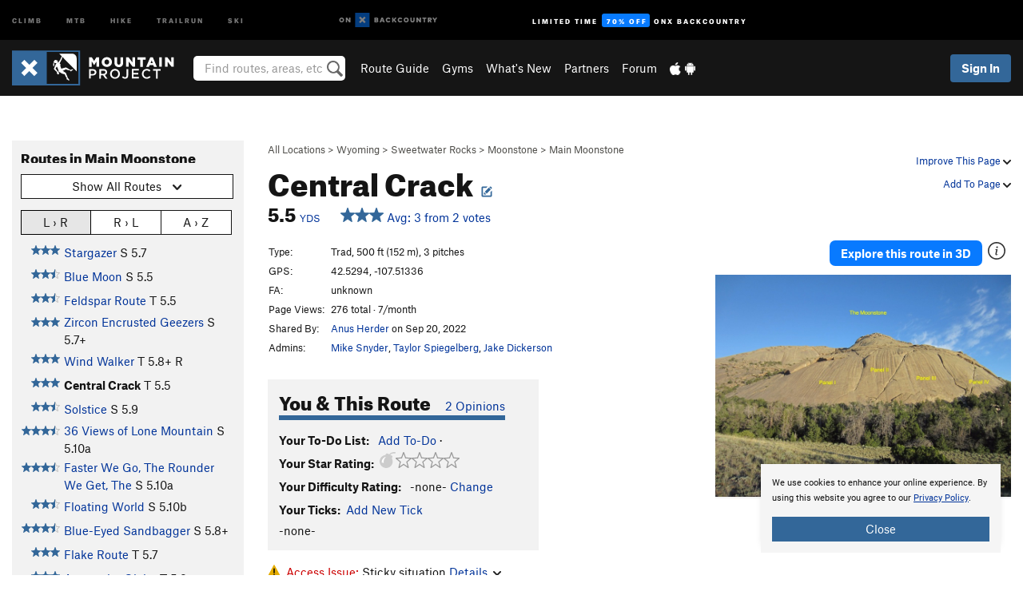

--- FILE ---
content_type: text/html; charset=UTF-8
request_url: https://www.mountainproject.com/route/123093841/central-crack
body_size: 22638
content:
<!DOCTYPE html>
<html xmlns="http://www.w3.org/1999/xhtml" lang="en-US">
    <head>
        <meta charset="utf-8">
<meta http-equiv="X-UA-Compatible" content="IE=edge">
<meta name="viewport" content="width=device-width, initial-scale=1, shrink-to-fit=no, viewport-fit=cover">

<title>Rock Climb Central Crack, Sweetwater Rocks</title>

<meta http-equiv="Content-Language" content="en_US" />

<link href="/css/ap-vendor-full.css?id=fa0c443b73aac8a18b4ba7cffcc25368" rel="stylesheet" />


<link rel="stylesheet" href="/css/styles-shared-all.css?id=aedb0a51a5dd997667be99ba5074f0fb"/>

    <link rel="stylesheet" href="/css/styles-shared-ap.css?id=15053a49f49e2336f1c6295cbf5ff953"/>

<link rel="stylesheet" href="/css/styles-site-climb.css?id=7eec67c67ec1e6f08f70fee71d62e67f"/>


    <style>
        .imperial {
            display: none;
        }
    </style>

            <link href="//cdn2.apstatic.com" rel="dns-prefetch" />
    
<meta name="description" content="Find rock climbing routes, photos, and guides for every state, along with experiences and advice from fellow climbers."/>
    <meta property="og:title" content="Rock Climb Central Crack, Sweetwater Rocks"/>
    <meta property="og:site_name" content="Mountain Project"/>
    <meta property="og:type" content="website"/>
    <meta property="og:description" content="Find rock climbing routes, photos, and guides for every state, along with experiences and advice from fellow climbers."/>
    <meta property="og:image" content="https://mountainproject.com/assets/photos/climb/112033142_medium_1494317418_topo.jpg?cache=1711986226"/>
    <meta property="fb:app_id" content="11749012187"/>

    
    

    
                        <meta property="og:url" content="https://www.mountainproject.com/route/123093841/central-crack"/>
            <link rel="canonical" href="https://www.mountainproject.com/route/123093841/central-crack"/>
            
<meta name="google-site-verification" content="dfmLg0_QdCMHOFDJ7edPcQXqjvNTl96j5206gg7CDGM"/>
<link rel="shortcut icon" href="/img/climb/favicons/favicon.png">
<link rel="apple-touch-icon-precomposed" href="/img/climb/favicons/favicon-152.png">
<link rel="icon" sizes="16x16" href="/img/climb/favicons/favicon-16.png">
<link rel="icon" sizes="32x32" href="/img/climb/favicons/favicon-32.png">
<link rel="icon" sizes="152x152" href="/img/climb/favicons/favicon-152.png">
<link rel="icon" sizes="180x180" href="/img/climb/favicons/favicon-180.png">

<script src="/js/ap-vendor-full.js?id=1945ee864736d4f641db293c26469e96"></script>

    <script type="text/javascript">
        (function(w) {
            w.ap = w.ap || {};

            w.ap.config = {
                'projectType': 'climb',
                'allProjectTypes': ["climb","mtb","hike","trailrun","ski"],
                'isLoggedIn': 0,
                'userId': undefined,
                                    'onxUserId': undefined,
                                'isAdmin': 0,
                'displayMetric': 1,
                'cdnUrl': '',
                'cdnFilesUrl': 'https://mountainproject.com/assets',
                'brandColor': '#336799',
                'riderRight': '/img/climb/climberRight.svg',
                'riderLeft': '/img/climb/climberRight.svg',
                'isProd': '1',
                'env': 'production'
            };
        })(window);
    </script>

    <script src="/js/sites/all.js?id=449cf39ab6835bb9a0eda35c278225b3"></script>
    <script src="/js/sites/ap.js?id=ed1d4111a8d160505075462007825505"></script>
    <script src="/js/firebase-climb.js?id=d2b594d44c2cdf48c64366455d9a6131"></script>

<script src="/js/climb-main.js?id=20ed83a58b90f562e30cc28772a74a57"></script>
<script>
        (function(w,d,s,l,i){w[l]=w[l]||[];
                        w[l].push({'gtm.start': new Date().getTime(),event:'gtm.js'});
            var f=d.getElementsByTagName(s)[0],j=d.createElement(s),dl=l!='dataLayer'?'&l='+l:'';j.async=true;j.src=
            'https://www.googletagmanager.com/gtm.js?id='+i+dl;f.parentNode.insertBefore(j,f);
        })(window,document,'script','dataLayer','GTM-KX76S82');
    </script>
            <script>
            (function(b,r,a,n,c,h,_,s,d,k){if(!b[n]||!b[n]._q){for(;s<_.length;)c(h,_[s++]);d=r.createElement(a);d.async=1;d.src="https://cdn.branch.io/branch-latest.min.js";k=r.getElementsByTagName(a)[0];k.parentNode.insertBefore(d,k);b[n]=h}})(window,document,"script","branch",function(b,r){b[r]=function(){b._q.push([r,arguments])}},{_q:[],_v:1},"addListener banner closeBanner closeJourney data deepview deepviewCta first init link logout removeListener setBranchViewData setIdentity track trackCommerceEvent logEvent disableTracking getBrowserFingerprintId crossPlatformIds lastAttributedTouchData setAPIResponseCallback qrCode setRequestMetaData setAPIUrl getAPIUrl setDMAParamsForEEA".split(" "), 0);
            branch.init('key_live_pjQ0EKK0ulHZ2Vn7cvVJNidguqosf7sF');
            branch.setBranchViewData({
                data: {
                    web_url: window.location.href,
                },
            })
                    </script>
        <script src="https://615b02ef838540809c4f5d09cd4e9626.js.ubembed.com" async></script>
    <script data-ad-client="ca-pub-6303172662991335" async crossorigin="anonymous" src="https://pagead2.googlesyndication.com/pagead/js/adsbygoogle.js?client=ca-pub-6303172662991335"></script>
    <script async src="https://securepubads.g.doubleclick.net/tag/js/gpt.js"></script>
    <script>
        window.googletag = window.googletag || {cmd: []};
        googletag.cmd.push(function() {

            googletag.defineSlot(
                '/22290733000/AdventureProjects/BellyBand',
                [
                    [1024, 90],
                    [1024, 250],
                    [728, 90],
                    [728, 250],
                    [300, 600],
                    [300, 250],
                ],
                'div-gpt-ad-1614710348458-0'
            ).defineSizeMapping([
                [[1024, 0], [[1024, 250], [1024, 90]]],
                [[728, 0], [[728, 250], [728, 90]]],
                [[300, 0], [[300, 600],[300, 250]]],
                [[0, 0], []]
            ]).addService(googletag.pubads());;

            googletag.defineSlot(
                '/22290733000/AdventureProjects/LeaderBoard',
                [
                    [1024, 90],
                    [1024, 250],
                    [728, 250],
                    [728, 90],
                    [320, 50],
                    [320, 100]
                ],
                'div-gpt-ad-1614709329076-0'
            ).defineSizeMapping([
                [[1024, 0], [[1024, 250], [1024, 90]]],
                [[728, 0], [[728, 250], [728, 90]]],
                [[300, 0], [[320, 100],[320, 50]]],
                [[0, 0], []]
            ]).addService(googletag.pubads());

            googletag.pubads().setTargeting('domain','mountainproject.com');
            googletag.pubads().setTargeting('env','production');
            googletag.pubads().setTargeting('url','route/123093841/central-crack');
            googletag.pubads().setTargeting('dir','route');
            googletag.pubads().setTargeting('user_role','guest');
            googletag.pubads().setTargeting('is_logged_in','false');
            googletag.pubads().enableSingleRequest();
            googletag.pubads().collapseEmptyDivs();
            googletag.enableServices();
        });
    </script>

<link href="/css/froala_editor.pkgd.min-3-1-0.css" rel="stylesheet" type="text/css"/>








    </head>
    <body id="body-climb">
                    <noscript><iframe src="https://www.googletagmanager.com/ns.html?id=GTM-KX76S82"
                  height="0" width="0" style="display:none;visibility:hidden"></iframe></noscript>

    
    <div class="modal fade login-modal" id="login-modal" tabindex="-1" role="dialog" aria-hidden="true">
    <div class="modal-dialog modal-sm" role="document">
        <div class="modal-content">
            <div class="modal-header">
                
                                    <button type="button" class="close" data-dismiss="modal" aria-label="Close">
                        <span aria-hidden="true">
                            <img src="/img/icons/closeX-lightBg.svg" />
                        </span>
                    </button>
                                <h2 class="modal-title">Sign Up or Log In</h2>
                            </div>
            <div class="modal-body">
                <div class="container-fluid">
                    <div class="text-xs-center all-sites-disclaimer">
    <p class="text-muted"><a target="_blank" href="https://www.adventureprojects.net">Your FREE account works with all Adventure Projects sites <img src="/img/arrows/nextGray.svg"/></a></p>
</div>

<div class="login-signup-block" >
    <span class="wide">
    <a href="https://www.mountainproject.com/auth/login/onx" class="btn btn-onx"><img src="/img/social/white-onx.svg">Continue with onX Maps</a>
</span>

    <span class="wide">
    <a href="https://www.mountainproject.com/auth/login/facebook" class="btn btn-facebook"><img src="/img/social/white-facebook.svg">Sign in with Facebook</a>
</span>

    <span class="wide">
        <style>
            #appleid-signin {
                width: 100%;
                height: 40px;
                margin: 1rem 0;
            }
            div[role="button"] {
                max-width: none !important;
            }
        </style>
        <div
            id="appleid-signin"
            data-color="white"
            data-border="true"
            data-type="sign in"
            data-border="true"
            data-border-radius="20"
        ></div>
        <script type="text/javascript"
                src="https://appleid.cdn-apple.com/appleauth/static/jsapi/appleid/1/en_US/appleid.auth.js"></script>
        <script type="text/javascript">
            AppleID.auth.init({
                clientId: 'com.mountainproject.www',
                scope: 'name email',
                redirectURI: 'https://www.mountainproject.com/auth/login/apple/return',
                usePopup: false //or false defaults to false
            });
        </script>
</span>

    
    <br />
    <div id="email-login"></div>
    <a class="lost-password-toggle" href="#" style="display: block; margin-top: 5px;">Password help</a>

    <div class="orSeparator">
        <span>OR</span><hr>
    </div>

    
            
        <div id="email-signup"></div>
        <p></p>
    </div>


<div class="lost-password-block"  style="display: none" >
    <div id="forgot-password"></div>
    <p class="mt-2 text-xs-center"><a class="lost-password-toggle" href="#">Cancel</a></p>
</div>

<script>
    $.ajax({
        type:'GET',
        url:'/ajax/public/auth/signup',
        success:function(data) {
            $("#email-signup").html(data);
        },

        error: function (msg) {
            console.log(msg);
            var errors = msg.responseJSON;
        }
    });
    $.ajax({
        type:'GET',
        url:'/ajax/public/auth/login',
        success:function(data) {
            $("#email-login").html(data);
        },

        error: function (msg) {
            console.log(msg);
            var errors = msg.responseJSON;
        }
    });
    $.ajax({
        type:'GET',
        url:'/ajax/public/auth/forgot',
        success:function(data) {
            $("#forgot-password").html(data);
        },

        error: function (msg) {
            console.log(msg);
            var errors = msg.responseJSON;
        }
    });
</script>
                </div>
            </div>
                    </div>
    </div>
</div>


<div class="modal fade share-content-modal" id="share-content-modal" tabindex="-1" role="dialog" aria-hidden="true">
    <div class="modal-dialog modal-sm" role="document">
        <div class="modal-content">
            <div class="modal-header">
                
                                    <button type="button" class="close" data-dismiss="modal" aria-label="Close">
                        <span aria-hidden="true">
                            <img src="/img/icons/closeX-lightBg.svg" />
                        </span>
                    </button>
                                <h2 class="modal-title">Share on Mountain Project</h2>
                            </div>
            <div class="modal-body">
                <div class="container-fluid">
                    <div class="block">
            <a href="https://www.mountainproject.com/share/trail">Create Route or
        Route <img class="arrow"
                                                     src="/img/climb/downArrow.png"></a>
    <img class="sliver" src="/img/mapSliver.jpg" />
        </div>
        <hr>
    <div class="block">
        <a href="https://www.mountainproject.com/edit/symbol">Add a Symbol <img class="arrow"
                                                                                        src="/img/climb/downArrow.png"></a>
    <div class="symbols mt-1">
        <img src="/img/map/hazard.png">
        <img src="/img/map/parking.png">
        <img src="/img/map/viewpoint.png">
        <img src="/img/map/info.png">
    </div>
    </div>
    <hr>
    <div class="block">
        <a href="https://www.mountainproject.com/share/photo">Share a Photo <img class="arrow" src="/img/climb/downArrow.png"></a>
    <img class="sliver" src="/img/photoSliver.png"/>
    </div>
    <hr>
    <div class="block">
        <a href="https://www.mountainproject.com/share/video">Share a Video <img class="arrow" src="/img/climb/downArrow.png"></a>
    <div class="mt-1"><img class="videos" src="/img/youTubeVimeo.png"></div>
    </div>
        <hr>
    <div>
        <p><small>Taking other people's content (text, photos, etc) without permission is a copyright violation and
                NOT OKAY!</small></p>
    </div>
                </div>
            </div>
                    </div>
    </div>
</div>
<div class="modal fade flag-content-modal" id="flag-content-modal" tabindex="-1" role="dialog" aria-hidden="true">
    <div class="modal-dialog modal-sm" role="document">
        <div class="modal-content">
            <div class="modal-header">
                
                                    <button type="button" class="close" data-dismiss="modal" aria-label="Close">
                        <span aria-hidden="true">
                            <img src="/img/icons/closeX-lightBg.svg" />
                        </span>
                    </button>
                                <h2 class="modal-title">Flag Inappropriate Post</h2>
                            </div>
            <div class="modal-body">
                <div class="container-fluid">
                    <form method="post" id="flag-content-form">
    <div class="form-group">
        <p>
            <label><input type="radio" name="type" value="spam"> Spam?</label><br>
            <label><input type="radio" name="type" value="jerk"> Being a jerk / offensive?</label><br>
            <label><input type="radio" name="type" value="other"> Something else? Please explain.</label>
        </p>
        <p>Please tell us why:</p>
        <textarea class="short form-control" name="reason"></textarea>
    </div>
    <div class="form-group">
        <input type="hidden" name="_token" value="5UyyUnjh8N9k2knX0vxcHlOllkdUX7a55MsycoTn" autocomplete="off">
        <input type="submit" class="btn btn-primary" value="Flag It">
        <a href="#" class="btn btn-link btn-sm cancel" data-dismiss="modal">Cancel</a>

        <input type="hidden" name="id" value="" />
        <p class="mt-1 form-group small text-muted">
            An Adventure Projects staff member will review this and take an appropriate action, but we generally don't reply.
        </p>
    </div>
</form>
<hr>
<p class="text-xs-center">
    Additionally, you can<br>permanently ignore this user.
</p>
<p class="text-xs-center">
    <a id="ignore-user-info" href="" class="btn btn-primary">More Info</a>
</p>

<script>
    $('#flag-content-form').validate({
        rules: {
            type: {
                required: true
            },
            reason: {
                required: true
            },
        },
        errorPlacement: function(error, element) {
            error.insertAfter("#type-label");
        }
    });
</script>                </div>
            </div>
                    </div>
    </div>
</div>
<div id="faded-background"></div>
                            <div id="header-container-print" class="text-xs-center">
    <img id="logo-print" alt="Mountain Project Logo"
         src="/img/climb/logoHex.png"/>
</div>
<div id="header-container">
    <div class="top-nav">
    <div class="top-nav__wrap">
        <div class="top-nav__left">
            <div class="top-nav__item hidden-sm-down"><a class="top-nav__activity" href="https://www.mountainproject.com"
                    title="Open Mountain Project">Climb</a></div>
            <div class="top-nav__item hidden-sm-down"><a class="top-nav__activity" href="https://www.mtbproject.com"
                    title="Open MTB Project">MTB</a></div>
            <div class="top-nav__item hidden-sm-down"><a class="top-nav__activity" href="https://www.hikingproject.com"
                    title="Open Hiking Project">Hike</a></div>
            <div class="top-nav__item hidden-sm-down"><a class="top-nav__activity"
                    href="https://www.trailrunproject.com" title="Open TrailRun Project">Trailrun</a></div>
            <div class="top-nav__item hidden-sm-down"><a class="top-nav__activity" href="https://www.powderproject.com"
                    title="Open Powder Project">Ski</a></div>
            <div class="top-nav__item">
                <a class="top-nav__activity" href="https://webmap.onxmaps.com/backcountry/?mode=climb&amp;utm_source=mountainproject&amp;utm_medium=owned_referral&amp;utm_content=ap-climb-top-nav&amp;utm_campaign=bc_ap-climb-top-nav-12222023" title="onX Backcountry">
                    <svg width="auto" height="18" viewBox="0 0 82 12" fill="none"
                        xmlns="http://www.w3.org/2000/svg" title="onX Backcountry" style="top: 5px;">
                        <path
                            d="M1.06878 5.99923C1.06878 6.5896 1.44974 6.99653 2.00151 6.99653C2.55329 6.99653 2.93424 6.58805 2.93424 5.99923C2.93424 5.41041 2.55329 5.00193 2.00151 5.00193C1.44974 5.00193 1.06878 5.40886 1.06878 5.99923ZM4 5.99923C4 7.15067 3.17007 8 2 8C0.829933 8 0 7.15067 0 5.99923C0 4.84779 0.829933 4 2 4C3.17007 3.99846 4 4.84779 4 5.99923Z"
                            fill="white" />
                        <path fill-rule="evenodd" clip-rule="evenodd"
                            d="M9.25 8H8.20433L6.57379 5.75154V8H5.5V4H6.54551L8.17621 6.24862V4H9.25V8Z"
                            fill="white" />
                        <path fill-rule="evenodd" clip-rule="evenodd" d="M13.25 12H25.25V0H13.25V12Z" fill="#087BFF" />
                        <path fill-rule="evenodd" clip-rule="evenodd"
                            d="M22.0001 7.66034L20.9297 8.73077L19.2502 7.0512L17.5705 8.73077L16.5001 7.66034L18.1797 5.98076L16.5001 4.30104L17.5705 3.23077L19.2502 4.91018L20.9297 3.23077L22.0001 4.30104L20.3206 5.98076L22.0001 7.66034Z"
                            fill="white" />
                        <path
                            d="M32.0371 5.98425C32.352 5.82677 32.5567 5.52757 32.5567 5.14961C32.5567 4.4567 32.0844 4.01575 31.0294 4.01575H29.25V7.96851H31.1238C32.1631 7.96851 32.6354 7.52756 32.6354 6.83464C32.6354 6.45669 32.3677 6.11024 32.0371 5.98425ZM30.3208 4.89764H30.9978C31.297 4.89764 31.4387 5.00788 31.4387 5.22835C31.4387 5.44882 31.2812 5.55905 30.9978 5.55905H30.3208V4.89764ZM31.0608 7.10236H30.3208V6.4252H31.0608C31.3758 6.4252 31.5332 6.53543 31.5332 6.77165C31.5332 6.99213 31.3758 7.10236 31.0608 7.10236ZM35.1548 4.01575L33.659 7.96851H34.777L35.0447 7.21261H36.5249L36.7925 7.96851H37.9262L36.4303 4.01575H35.1548ZM35.3754 6.26771L35.7847 5.10237L36.1942 6.26771H35.3754ZM40.8551 4.97638C41.233 4.97638 41.5322 5.14961 41.7211 5.48032L42.6659 4.96064C42.3196 4.33071 41.6424 3.95276 40.8551 3.95276C39.6269 3.95276 38.7766 4.80315 38.7766 6.00001C38.7766 7.19685 39.6426 8.04724 40.8551 8.04724C41.6424 8.04724 42.2408 7.70079 42.6187 7.13386L41.7368 6.51969C41.5164 6.8504 41.2172 7.02362 40.8394 7.02362C40.3512 7.02362 39.8789 6.67717 39.8789 6.00001C39.8946 5.38583 40.3039 4.97638 40.8551 4.97638ZM47.7835 4.01575H46.4766L45.4846 5.49607H45.1697V4.01575H44.0989V7.96851H45.1697V6.45669H45.4688L46.5868 7.96851H47.9095L46.3506 5.95276L47.7835 4.01575ZM50.7911 4.97638C51.169 4.97638 51.4682 5.14961 51.6571 5.48032L52.6019 4.96064C52.2556 4.33071 51.5784 3.95276 50.7911 3.95276C49.5629 3.95276 48.7126 4.80315 48.7126 6.00001C48.7126 7.19685 49.5786 8.04724 50.7911 8.04724C51.5784 8.04724 52.1767 7.70079 52.5547 7.13386L51.6728 6.51969C51.4524 6.8504 51.1532 7.02362 50.7754 7.02362C50.2872 7.02362 49.8148 6.67717 49.8148 6.00001C49.8306 5.38583 50.2399 4.97638 50.7911 4.97638ZM55.8457 3.95276C54.6175 3.95276 53.7514 4.8189 53.7514 6.00001C53.7514 7.18111 54.6175 8.04724 55.8457 8.04724C57.0739 8.04724 57.94 7.18111 57.94 6.00001C57.94 4.8189 57.0739 3.95276 55.8457 3.95276ZM55.8457 7.02362C55.2631 7.02362 54.8694 6.59842 54.8694 6.00001C54.8694 5.40158 55.2631 4.97638 55.8457 4.97638C56.4283 4.97638 56.8219 5.40158 56.8219 6.00001C56.8219 6.59842 56.4283 7.02362 55.8457 7.02362ZM61.7664 6.33071C61.7664 6.78741 61.5144 7.02362 61.0892 7.02362C60.6641 7.02362 60.4122 6.78741 60.4122 6.33071V4.01575H59.3414V6.3622C59.3414 7.43307 59.9555 8.04724 61.0892 8.04724C62.223 8.04724 62.8372 7.43307 62.8372 6.3622V4.01575H61.7664V6.33071ZM67.0729 6.23623L65.451 4.01575H64.396V7.96851H65.4667V5.74803L67.0886 7.96851H68.128V4.01575H67.0729V6.23623ZM70.4741 5.00788V7.96851H71.5448V5.00788H72.6629V4.01575H69.3403V5.00788H70.4741ZM77.1664 5.33859C77.1664 4.53543 76.6309 4.01575 75.639 4.01575H73.8754V7.96851H74.9461V6.56693H75.0091L75.9539 7.96851H77.2136L76.1429 6.51969C76.8042 6.37796 77.1664 5.93701 77.1664 5.33859ZM75.6232 5.68504H74.9461V4.97638H75.6232C75.8909 4.97638 76.0799 5.08661 76.0799 5.32283C76.0799 5.57481 75.8909 5.68504 75.6232 5.68504ZM80.4731 4.01575L79.67 5.51181L78.867 4.01575H77.6387L79.1346 6.48819V7.96851H80.2054V6.47245L81.6698 4.01575H80.4731Z"
                            fill="white" />
                    </svg>
                </a>
            </div>
                            <div class="top-nav__item">
                    <a class="top-nav__activity top-nav__activity--cta" href="https://www.onxmaps.com/backcountry/onx-backcountry-is-now-powered-by-mountain-project?utm_source=mountainproject&amp;utm_medium=owned_referral&amp;utm_content=ap-climb-top-nav-cta&amp;utm_campaign=bc_lto-67-off"
                        title="Limited Time Offer">
                        <span>Limited Time</span><strong>70% Off</strong><span class="hidden-sm-down">onX
                            Backcountry</span>
                    </a>
                </div>
                    </div>
        <div class="top-nav__right">
            <div id="content-in-progress" class="top-nav__item"></div>
<script>
    if (inIframe()) {
        $("#content-in-progress").hide();
    }else{
        $.ajax({
            type:'GET',
            url:'/ajax/public/content-in-progress',
            success:function(data) {
                $("#content-in-progress").html(data);
                attachMessageToggles();
            },
            error: function (msg) {
                console.log(msg);
                var errors = msg.responseJSON;
            }
        });
    }
</script>

        </div>
    </div>
</div>
    <div id="header" class="container-fluid">
        <div class="header-container">
                            <div class="header-container__nav">
                    
                    <a href="/" class="app-logo" title="Home"><img src="/img/climb/logoHex2.svg" alt="Logo"/></a>

                    <div id="desktop-header-search" class="search hidden-sm-down">
                        <search redirect-url="https://www.mountainproject.com/search"
                                endpoint="https://www.mountainproject.com/ajax/public/search/suggestions" container="desktop-header-search"
                                placeholder="Find routes, areas, etc" autocomplete="off" name="search"></search>
                    </div>

                    <div id="header-nav" class="hidden-sm-down">
                                                <div id="links">
            <div class="tab">
            <a href="https://www.mountainproject.com/route-guide">Route Guide</a>
        </div>
            <div class="tab">
            <a href="https://www.mountainproject.com/gyms">Gyms</a>
        </div>
            <div class="tab">
            <a href="https://www.mountainproject.com/whats-new">What's New</a>
        </div>
            <div class="tab">
            <a href="https://www.mountainproject.com/partner-finder">Partners</a>
        </div>
            <div class="tab">
            <a href="https://www.mountainproject.com/forum">Forum</a>
        </div>
        <div class="tab">
        <a href="https://www.mountainproject.com/mobile-app" title="Mobile Apps">
            <img class="apple icon" src="/img/apple.png" alt="Apple"/><img
                    class="android icon" src="/img/android.png" alt="Android"/>
        </a>
    </div>
</div>
                    </div>
                                    </div>
                
                <div class="header-container__user">
                                            
                    <div id="user">
                        
                                                    <a href="#" data-toggle="modal" data-target="#login-modal"
                                class="btn btn-primary btn-sm sign-in">Sign In</a>
                                            </div>
                    
                    
                    <div id="hamburger-container" class="hidden-md-up">
                        
                        <a class="hamburger" id="hamburger-trigger" data-toggle="collapse"
                            href="#hamburger-contents" aria-expanded="false" aria-controls="hamburger-contents"><img
                                    src="/img/hamburgerIcon.svg" class="closed" alt="Menu"
                                    title="Menu"></a>
                    </div>
                </div>
                    </div>
        
        <div class="container-fluid row collapse hidden-lg-up" id="hamburger-contents">
            <div id="mobile-header-search" class="item search">
                <search redirect-url="https://www.mountainproject.com/search"
                        endpoint="https://www.mountainproject.com/ajax/public/search/suggestions" container="mobile-header-search"
                        placeholder="Find routes, areas, etc" autocomplete="off"  name="search"></search>
            </div>
            <div class="item">
        <a href="https://www.mountainproject.com/route-guide">Route Guide  <img class="menu-arrow" src="/img/arrowRightBlack.svg"/></a>
    </div>
    <div class="item">
        <a href="https://www.mountainproject.com/gyms">Climbing Gyms  <img class="menu-arrow" src="/img/arrowRightBlack.svg"/></a>
    </div>
    <div class="item">
        <a href="https://www.mountainproject.com/whats-new">What's New <img class="menu-arrow" src="/img/arrowRightBlack.svg"/></a>
    </div>
    <div class="item">
        <a href="https://www.mountainproject.com/partner-finder">Partners <img class="menu-arrow" src="/img/arrowRightBlack.svg"/></a>
    </div>
    <div class="item">
        <a href="https://www.mountainproject.com/forum">Forum <img class="menu-arrow" src="/img/arrowRightBlack.svg"/></a>
    </div>
<div class="item mobile">
    <a href="https://www.mountainproject.com/mobile-app">
        Get the app
        <img class="apple" src="/img/appleBlack.svg" />
        <img class="android" src="/img/androidBlack.svg" />
        <img class="menu-arrow" src="/img/arrowRightBlack.svg" />
    </a>
</div>
        </div>

            </div>
</div>


<div class="">
    <div class="container-fluid">
        <div class="row">
            <!-- /22290733000/AdventureProjects/LeaderBoard -->
            <style>#div-gpt-ad-1614709329076-0 iframe { margin: 10px 0 0; } </style>
            <div style="display: flex; justify-content: center;">
                <div id='div-gpt-ad-1614709329076-0'>
                <script>
                    googletag.cmd.push(function() { googletag.display('div-gpt-ad-1614709329076-0'); });
                </script>
                </div>
            </div>
        </div>
    </div>
</div>

        <div class="main-content-container ">
            <div class="container-fluid">
                <div id="flash-message"></div>
    <script>
        $.ajax({
            type:'GET',
            url:'/ajax/public/flash/messages',
            success:function(data) {
                $("#flash-message").html(data);
            },
            cache: false,
            error: function (msg) {
                console.log(msg);
                var errors = msg.responseJSON;
            }
        });
    </script>
                <script>
    // if in an iframe, we're probably in some admin or admin-like tool, or a widget.  don't show some messaging
    // we want to do this here (not document ready) which would cause a highly visible page reflow
    if (inIframe()) {
        $(".page-improvement-message").hide();
    }

    function hideImprovementMessage()
    {
        setCookie
    }
</script>


                    <!-- /22290733000/AdventureProjects/BellyBand -->
    <div style="display: flex; justify-content: center; margin: 1.5rem auto; padding: 0 1rem;max-width: 1280px; overflow:hidden;">
        <div id='div-gpt-ad-1614710348458-0'>
            <script>
                googletag.cmd.push(function() { googletag.display('div-gpt-ad-1614710348458-0'); });
            </script>
        </div>
    </div>
    <div id="route-page">
        <div class="row pt-main-content">
            <div class="col-md-9 float-md-right mb-1">
                <div class="float-xs-right text-xs-right small mt-1 ml-2">

                    <div class="dropdown nowrap inline-block improve-page-general">
            <a href="#" data-toggle="modal" data-target="#login-modal" class="dropdown-toggle">Improve This Page <img
        class="arrow" src="/img/downArrowBlack.svg" alt="Drop down"></a>
    </div>
    
    <div class="mt-half">
        <div class="dropdown nowrap">
            <a href="#" data-toggle="modal" data-target="#login-modal" class="dropdown-toggle">Add To Page <img
            class="arrow" src="/img/downArrowBlack.svg" alt="Drop down"></a>
    </div>
    </div>
</div>
<div class="mb-half small text-warm">
    <a href="https://www.mountainproject.com/route-guide">All Locations</a>  &gt;     
            <a href="https://www.mountainproject.com/area/105708960/wyoming">Wyoming</a>
        
             &gt; <a href="https://www.mountainproject.com/area/105896963/sweetwater-rocks">Sweetwater Rocks</a>
        
             &gt; <a href="https://www.mountainproject.com/area/105902180/the-moonstone">Moonstone</a>
        
             &gt; <a href="https://www.mountainproject.com/area/124660975/main-moonstone">Main Moonstone</a>
    </div>

<h1>
        Central Crack

                <!--EDIT-Climb\Lib\Models\Route-123093841--><a href="#" data-toggle="modal" data-target="#login-modal" href="#"
    data-login-context="Make it Better!">
                    <img src='/img/icons/edit_climb.svg'
                class="show-tooltip suggest-change-icon" title='Suggest Change' alt="Suggest change">
            </a>

    </h1>



<h2 class="inline-block mr-2"><span class='rateYDS'>5.5 <a href="https://www.mountainproject.com/international-climbing-grades" class="font-body"><span class="small">YDS</span></a></span> <span class='rateFrench'>4b <a href="https://www.mountainproject.com/international-climbing-grades" class="font-body"><span class="small">French</span></a></span> <span class='rateEwbanks'>13 <a href="https://www.mountainproject.com/international-climbing-grades" class="font-body"><span class="small">Ewbanks</span></a></span> <span class='rateUIAA'>IV+ <a href="https://www.mountainproject.com/international-climbing-grades" class="font-body"><span class="small">UIAA</span></a></span> <span class='rateZA'>11 <a href="https://www.mountainproject.com/international-climbing-grades" class="font-body"><span class="small">ZA</span></a></span> <span class='rateBritish'>MS 4a <a href="https://www.mountainproject.com/international-climbing-grades" class="font-body"><span class="small">British</span></a></span></h2>
<br class="hidden-sm-up">
<span id="route-star-avg">
    <span>
        <a class="show-tooltip" title="View Stats" href="https://www.mountainproject.com/route/stats/123093841/central-crack">
            <span id="starsWithAvgText-123093841">
    <span class='scoreStars '>
                                            <img src='/img/stars/starBlue.svg' alt='' >
                                                <img src='/img/stars/starBlue.svg' alt='' >
                                                <img src='/img/stars/starBlue.svg' alt='' >
                                                
                        </span>


    &nbsp;Avg: 3 from 2
    votes
</span>
        </a>
    </span>
</span>
            </div>
            <div class="col-md-3 left-nav float-md-left mb-2">
                <div class="mp-sidebar">
                    <h3>Routes in Main Moonstone</h3>

<div class="dropdown mb-1">
    <button class="btn btn-secondary btn-sm dropdown-toggle" type="button" data-toggle="dropdown">
        <span id="route-type-label">Highlight</span><img
            class="ml-1 dropdown-arrow" src="/img/downArrowBlack.svg" alt="Drop down"/>
    </button>
    <div class="dropdown-menu">
                    <button class="dropdown-item route-type-option" type="button" data-value="">
                Show all routes
            </button>
                    <button class="dropdown-item route-type-option" type="button" data-value="Trad">
                Trad
            </button>
                    <button class="dropdown-item route-type-option" type="button" data-value="Sport">
                Sport
            </button>
                    <button class="dropdown-item route-type-option" type="button" data-value="Toprope">
                Toprope
            </button>
                    <button class="dropdown-item route-type-option" type="button" data-value="Boulder">
                Boulder
            </button>
                    <button class="dropdown-item route-type-option" type="button" data-value="Ice">
                Ice
            </button>
                    <button class="dropdown-item route-type-option" type="button" data-value="Aid">
                Aid
            </button>
                    <button class="dropdown-item route-type-option" type="button" data-value="Mixed">
                Mixed
            </button>
                    <button class="dropdown-item route-type-option" type="button" data-value="Alpine">
                Alpine
            </button>
            </div>
</div>

    <div id="sort-buttons" class="mb-half">
        <div class="btn-group btn-group-sm width100" data-toggle="buttons">
            <label class="btn btn-secondary" title="Left to Right" data-value="lr">
                <input name="sort-input" type="radio" autocomplete="off">L &rsaquo; R
            </label>
            <label class="btn btn-secondary" title="Right to Left" data-value="rl">
                <input name="sort-input" type="radio" autocomplete="off">R &rsaquo; L
            </label>
            <label class="btn btn-secondary" title="Alphabetical" data-value="az">
                <input name="sort-input" type="radio" autocomplete="off">A &rsaquo; Z
            </label>
        </div>
    </div>

<div class="max-height max-height-md-0 max-height-xs-400">
    <table class="width100" id="left-nav-route-table">
                    <tr data-az="0"
                data-lr="9"
                data-rl="-9">
                <td class="route-score">
                    <!--START-STARS-\Climb\Lib\Models\Route-106379315-->
<span class='scoreStars '>
                                            <img src='/img/stars/starBlue.svg' alt='' >
                                                <img src='/img/stars/starBlue.svg' alt='' >
                                                <img src='/img/stars/starBlue.svg' alt='' >
                                                <img src='/img/stars/starBlueHalf.svg' alt='' >
                        </span>


<!--END-STARS-\Climb\Lib\Models\Route-106379315-->
                </td>
                <td>
                                            <a href="https://www.mountainproject.com/route/106379315/36-views-of-lone-mountain">36 Views of Lone Mountain</a>
                                        <span class="route-type Rock Sport">
                    S <span class='rateYDS'>5.10a</span> <span class='rateFrench'>6a</span> <span class='rateEwbanks'>18</span> <span class='rateUIAA'>VI+</span> <span class='rateZA'>18</span> <span class='rateBritish'>E1 5a</span>
                    </span>
                    <!--TODO-MARKER-106379315-->
                </td>
            </tr>
                    <tr data-az="1"
                data-lr="14"
                data-rl="-14">
                <td class="route-score">
                    <!--START-STARS-\Climb\Lib\Models\Route-106547401-->
<span class='scoreStars '>
                                            <img src='/img/stars/starBlue.svg' alt='' >
                                                <img src='/img/stars/starBlue.svg' alt='' >
                                                <img src='/img/stars/starBlue.svg' alt='' >
                                                
                        </span>


<!--END-STARS-\Climb\Lib\Models\Route-106547401-->
                </td>
                <td>
                                            <a href="https://www.mountainproject.com/route/106547401/across-the-globe">Across the Globe</a>
                                        <span class="route-type Rock Trad">
                    T <span class='rateYDS'>5.8+</span> <span class='rateFrench'>5b</span> <span class='rateEwbanks'>16</span> <span class='rateUIAA'>VI-</span> <span class='rateZA'>15</span> <span class='rateBritish'>HVS 4c</span>
                    </span>
                    <!--TODO-MARKER-106547401-->
                </td>
            </tr>
                    <tr data-az="2"
                data-lr="3"
                data-rl="-3">
                <td class="route-score">
                    <!--START-STARS-\Climb\Lib\Models\Route-106379292-->
<span class='scoreStars '>
                                            <img src='/img/stars/starBlue.svg' alt='' >
                                                <img src='/img/stars/starBlue.svg' alt='' >
                                                <img src='/img/stars/starBlueHalf.svg' alt='' >
                                                
                        </span>


<!--END-STARS-\Climb\Lib\Models\Route-106379292-->
                </td>
                <td>
                                            <a href="https://www.mountainproject.com/route/106379292/blue-moon">Blue Moon</a>
                                        <span class="route-type Rock Sport">
                    S <span class='rateYDS'>5.5</span> <span class='rateFrench'>4b</span> <span class='rateEwbanks'>13</span> <span class='rateUIAA'>IV+</span> <span class='rateZA'>11</span> <span class='rateBritish'>MS 4a</span>
                    </span>
                    <!--TODO-MARKER-106379292-->
                </td>
            </tr>
                    <tr data-az="3"
                data-lr="12"
                data-rl="-12">
                <td class="route-score">
                    <!--START-STARS-\Climb\Lib\Models\Route-106361264-->
<span class='scoreStars '>
                                            <img src='/img/stars/starBlue.svg' alt='' >
                                                <img src='/img/stars/starBlue.svg' alt='' >
                                                <img src='/img/stars/starBlue.svg' alt='' >
                                                <img src='/img/stars/starBlueHalf.svg' alt='' >
                        </span>


<!--END-STARS-\Climb\Lib\Models\Route-106361264-->
                </td>
                <td>
                                            <a href="https://www.mountainproject.com/route/106361264/blue-eyed-sandbagger">Blue-Eyed Sandbagger</a>
                                        <span class="route-type Rock Sport">
                    S <span class='rateYDS'>5.8+</span> <span class='rateFrench'>5b</span> <span class='rateEwbanks'>16</span> <span class='rateUIAA'>VI-</span> <span class='rateZA'>15</span> <span class='rateBritish'>HVS 4c</span>
                    </span>
                    <!--TODO-MARKER-106361264-->
                </td>
            </tr>
                    <tr data-az="4"
                data-lr="7"
                data-rl="-7">
                <td class="route-score">
                    <!--START-STARS-\Climb\Lib\Models\Route-123093841-->
<span class='scoreStars '>
                                            <img src='/img/stars/starBlue.svg' alt='' >
                                                <img src='/img/stars/starBlue.svg' alt='' >
                                                <img src='/img/stars/starBlue.svg' alt='' >
                                                
                        </span>


<!--END-STARS-\Climb\Lib\Models\Route-123093841-->
                </td>
                <td>
                                            <strong>Central Crack</strong>
                                        <span class="route-type Rock Trad">
                    T <span class='rateYDS'>5.5</span> <span class='rateFrench'>4b</span> <span class='rateEwbanks'>13</span> <span class='rateUIAA'>IV+</span> <span class='rateZA'>11</span> <span class='rateBritish'>MS 4a</span>
                    </span>
                    <!--TODO-MARKER-123093841-->
                </td>
            </tr>
                    <tr data-az="5"
                data-lr="16"
                data-rl="-16">
                <td class="route-score">
                    <!--START-STARS-\Climb\Lib\Models\Route-119732559-->
<span class='scoreStars '>
                                            <img src='/img/stars/starBlue.svg' alt='' >
                                                
                                                
                                                
                        </span>


<!--END-STARS-\Climb\Lib\Models\Route-119732559-->
                </td>
                <td>
                                            <a href="https://www.mountainproject.com/route/119732559/egg-shells">Egg Shells</a>
                                        <span class="route-type Rock Trad">
                    T <span class='rateYDS'>5.9</span> <span class='rateFrench'>5c</span> <span class='rateEwbanks'>17</span> <span class='rateUIAA'>VI</span> <span class='rateZA'>17</span> <span class='rateBritish'>HVS 5a</span> PG13
                    </span>
                    <!--TODO-MARKER-119732559-->
                </td>
            </tr>
                    <tr data-az="6"
                data-lr="10"
                data-rl="-10">
                <td class="route-score">
                    <!--START-STARS-\Climb\Lib\Models\Route-106361256-->
<span class='scoreStars '>
                                            <img src='/img/stars/starBlue.svg' alt='' >
                                                <img src='/img/stars/starBlue.svg' alt='' >
                                                <img src='/img/stars/starBlue.svg' alt='' >
                                                <img src='/img/stars/starBlueHalf.svg' alt='' >
                        </span>


<!--END-STARS-\Climb\Lib\Models\Route-106361256-->
                </td>
                <td>
                                            <a href="https://www.mountainproject.com/route/106361256/the-faster-we-go-the-rounder-we-get">Faster We Go, The Rounder We Get, The</a>
                                        <span class="route-type Rock Sport">
                    S <span class='rateYDS'>5.10a</span> <span class='rateFrench'>6a</span> <span class='rateEwbanks'>18</span> <span class='rateUIAA'>VI+</span> <span class='rateZA'>18</span> <span class='rateBritish'>E1 5a</span>
                    </span>
                    <!--TODO-MARKER-106361256-->
                </td>
            </tr>
                    <tr data-az="7"
                data-lr="4"
                data-rl="-4">
                <td class="route-score">
                    <!--START-STARS-\Climb\Lib\Models\Route-106931904-->
<span class='scoreStars '>
                                            <img src='/img/stars/starBlue.svg' alt='' >
                                                <img src='/img/stars/starBlue.svg' alt='' >
                                                <img src='/img/stars/starBlueHalf.svg' alt='' >
                                                
                        </span>


<!--END-STARS-\Climb\Lib\Models\Route-106931904-->
                </td>
                <td>
                                            <a href="https://www.mountainproject.com/route/106931904/feldspar-route">Feldspar Route</a>
                                        <span class="route-type Rock Trad">
                    T <span class='rateYDS'>5.5</span> <span class='rateFrench'>4b</span> <span class='rateEwbanks'>13</span> <span class='rateUIAA'>IV+</span> <span class='rateZA'>11</span> <span class='rateBritish'>MS 4a</span>
                    </span>
                    <!--TODO-MARKER-106931904-->
                </td>
            </tr>
                    <tr data-az="8"
                data-lr="13"
                data-rl="-13">
                <td class="route-score">
                    <!--START-STARS-\Climb\Lib\Models\Route-106536080-->
<span class='scoreStars '>
                                            <img src='/img/stars/starBlue.svg' alt='' >
                                                <img src='/img/stars/starBlue.svg' alt='' >
                                                <img src='/img/stars/starBlue.svg' alt='' >
                                                
                        </span>


<!--END-STARS-\Climb\Lib\Models\Route-106536080-->
                </td>
                <td>
                                            <a href="https://www.mountainproject.com/route/106536080/flake-route">Flake Route</a>
                                        <span class="route-type Rock Trad">
                    T <span class='rateYDS'>5.7</span> <span class='rateFrench'>5a</span> <span class='rateEwbanks'>15</span> <span class='rateUIAA'>V+</span> <span class='rateZA'>13</span> <span class='rateBritish'>MVS 4b</span>
                    </span>
                    <!--TODO-MARKER-106536080-->
                </td>
            </tr>
                    <tr data-az="9"
                data-lr="11"
                data-rl="-11">
                <td class="route-score">
                    <!--START-STARS-\Climb\Lib\Models\Route-106357474-->
<span class='scoreStars '>
                                            <img src='/img/stars/starBlue.svg' alt='' >
                                                <img src='/img/stars/starBlue.svg' alt='' >
                                                <img src='/img/stars/starBlueHalf.svg' alt='' >
                                                
                        </span>


<!--END-STARS-\Climb\Lib\Models\Route-106357474-->
                </td>
                <td>
                                            <a href="https://www.mountainproject.com/route/106357474/floating-world">Floating World</a>
                                        <span class="route-type Rock Sport">
                    S <span class='rateYDS'>5.10b</span> <span class='rateFrench'>6a+</span> <span class='rateEwbanks'>19</span> <span class='rateUIAA'>VII-</span> <span class='rateZA'>19</span> <span class='rateBritish'>E2 5b</span>
                    </span>
                    <!--TODO-MARKER-106357474-->
                </td>
            </tr>
                    <tr data-az="10"
                data-lr="17"
                data-rl="-17">
                <td class="route-score">
                    <!--START-STARS-\Climb\Lib\Models\Route-119732454-->
<span class='scoreStars '>
                                            <img src='/img/stars/starBlue.svg' alt='' >
                                                <img src='/img/stars/starBlue.svg' alt='' >
                                                <img src='/img/stars/starBlue.svg' alt='' >
                                                <img src='/img/stars/starBlue.svg' alt='' >
                        </span>


<!--END-STARS-\Climb\Lib\Models\Route-119732454-->
                </td>
                <td>
                                            <a href="https://www.mountainproject.com/route/119732454/jambalaya">Jambalaya</a>
                                        <span class="route-type Rock Trad">
                    T <span class='rateYDS'>5.10a</span> <span class='rateFrench'>6a</span> <span class='rateEwbanks'>18</span> <span class='rateUIAA'>VI+</span> <span class='rateZA'>18</span> <span class='rateBritish'>E1 5a</span>
                    </span>
                    <!--TODO-MARKER-119732454-->
                </td>
            </tr>
                    <tr data-az="11"
                data-lr="8"
                data-rl="-8">
                <td class="route-score">
                    <!--START-STARS-\Climb\Lib\Models\Route-112033036-->
<span class='scoreStars '>
                                            <img src='/img/stars/starBlue.svg' alt='' >
                                                <img src='/img/stars/starBlue.svg' alt='' >
                                                <img src='/img/stars/starBlueHalf.svg' alt='' >
                                                
                        </span>


<!--END-STARS-\Climb\Lib\Models\Route-112033036-->
                </td>
                <td>
                                            <a href="https://www.mountainproject.com/route/112033036/solstice">Solstice</a>
                                        <span class="route-type Rock Sport">
                    S <span class='rateYDS'>5.9</span> <span class='rateFrench'>5c</span> <span class='rateEwbanks'>17</span> <span class='rateUIAA'>VI</span> <span class='rateZA'>17</span> <span class='rateBritish'>HVS 5a</span>
                    </span>
                    <!--TODO-MARKER-112033036-->
                </td>
            </tr>
                    <tr data-az="12"
                data-lr="2"
                data-rl="-2">
                <td class="route-score">
                    <!--START-STARS-\Climb\Lib\Models\Route-105907169-->
<span class='scoreStars '>
                                            <img src='/img/stars/starBlue.svg' alt='' >
                                                <img src='/img/stars/starBlue.svg' alt='' >
                                                <img src='/img/stars/starBlue.svg' alt='' >
                                                
                        </span>


<!--END-STARS-\Climb\Lib\Models\Route-105907169-->
                </td>
                <td>
                                            <a href="https://www.mountainproject.com/route/105907169/stargazer">Stargazer</a>
                                        <span class="route-type Rock Sport">
                    S <span class='rateYDS'>5.7</span> <span class='rateFrench'>5a</span> <span class='rateEwbanks'>15</span> <span class='rateUIAA'>V+</span> <span class='rateZA'>13</span> <span class='rateBritish'>MVS 4b</span>
                    </span>
                    <!--TODO-MARKER-105907169-->
                </td>
            </tr>
                    <tr data-az="13"
                data-lr="6"
                data-rl="-6">
                <td class="route-score">
                    <!--START-STARS-\Climb\Lib\Models\Route-111978011-->
<span class='scoreStars '>
                                            <img src='/img/stars/starBlue.svg' alt='' >
                                                <img src='/img/stars/starBlue.svg' alt='' >
                                                <img src='/img/stars/starBlue.svg' alt='' >
                                                
                        </span>


<!--END-STARS-\Climb\Lib\Models\Route-111978011-->
                </td>
                <td>
                                            <a href="https://www.mountainproject.com/route/111978011/wind-walker">Wind Walker</a>
                                        <span class="route-type Rock Trad">
                    T <span class='rateYDS'>5.8+</span> <span class='rateFrench'>5b</span> <span class='rateEwbanks'>16</span> <span class='rateUIAA'>VI-</span> <span class='rateZA'>15</span> <span class='rateBritish'>HVS 4c</span> R
                    </span>
                    <!--TODO-MARKER-111978011-->
                </td>
            </tr>
                    <tr data-az="14"
                data-lr="15"
                data-rl="-15">
                <td class="route-score">
                    <!--START-STARS-\Climb\Lib\Models\Route-112014539-->
<span class='scoreStars '>
                                            <img src='/img/stars/starBlue.svg' alt='' >
                                                <img src='/img/stars/starBlue.svg' alt='' >
                                                <img src='/img/stars/starBlue.svg' alt='' >
                                                <img src='/img/stars/starBlueHalf.svg' alt='' >
                        </span>


<!--END-STARS-\Climb\Lib\Models\Route-112014539-->
                </td>
                <td>
                                            <a href="https://www.mountainproject.com/route/112014539/the-world-is-flat">World is Flat, The</a>
                                        <span class="route-type Rock Trad">
                    T <span class='rateYDS'>5.4</span> <span class='rateFrench'>4a</span> <span class='rateEwbanks'>12</span> <span class='rateUIAA'>IV</span> <span class='rateZA'>10</span> <span class='rateBritish'>VD 3c</span>
                    </span>
                    <!--TODO-MARKER-112014539-->
                </td>
            </tr>
                    <tr data-az="15"
                data-lr="5"
                data-rl="-5">
                <td class="route-score">
                    <!--START-STARS-\Climb\Lib\Models\Route-106379275-->
<span class='scoreStars '>
                                            <img src='/img/stars/starBlue.svg' alt='' >
                                                <img src='/img/stars/starBlue.svg' alt='' >
                                                <img src='/img/stars/starBlue.svg' alt='' >
                                                
                        </span>


<!--END-STARS-\Climb\Lib\Models\Route-106379275-->
                </td>
                <td>
                                            <a href="https://www.mountainproject.com/route/106379275/zircon-encrusted-geezers">Zircon Encrusted Geezers</a>
                                        <span class="route-type Rock Sport">
                    S <span class='rateYDS'>5.7+</span> <span class='rateFrench'>5a</span> <span class='rateEwbanks'>15</span> <span class='rateUIAA'>V+</span> <span class='rateZA'>13</span> <span class='rateBritish'>MVS 4b</span>
                    </span>
                    <!--TODO-MARKER-106379275-->
                </td>
            </tr>
                    </table>

                    <div class="small text-warm mt-1">
        Order Wrong?
        <a href="#" data-toggle="modal" data-target="#login-modal" href="#"
    data-login-context="Make it Better!">
                    Sort Routes
            </a>
        </div>
            </div>

    <script>
        function sortRoutes(value) {
            if (value != "lr" && value != "rl" && value != "az") {
                value = "lr";
            }

            ap.cookies.setCookiePref("routeSort", value);
            log("Sorting routes " + value);
            var rows = $('#left-nav-route-table tr');
            rows.sort(function (a, b) {
                return ($(a).data(value) - $(b).data(value));
            })
            $.each(rows, function (index, item) {
                $('#left-nav-route-table').append(item);
            });

            $("#left-nav-unsorted-label").css('display', value == 'az' ? 'none' : '');
        }

        // set initial state
        var value = ap.cookies.getCookiePref("routeSort", "lr");
        var label = $('label[data-value=' + value + ']');
        label.addClass("active");

        sortRoutes(value);

        // the faked radio buttons with bootstrap do not honor normal radio events
        // this is a well-documented way to deal with it, though it looks like a hack
        $('#sort-buttons label').click(function () {
            sortRoutes($(this).data("value"));
        });

    </script>

<script>
    function navFilterChanged(val)
    {
        // update the label
        if (val.length) {
            $("#route-type-label").html(val + " Routes in <span class='text-danger'>Red</span>");
        } else {
            $("#route-type-label").html('Show All Routes');
        }

        // update the area list
                if (val == '') {
            $(".lef-nav-").show();
        } else {
            $(".lef-nav-").hide();
        }
                if (val == 'Trad') {
            $(".lef-nav-Trad").show();
        } else {
            $(".lef-nav-Trad").hide();
        }
                if (val == 'Sport') {
            $(".lef-nav-Sport").show();
        } else {
            $(".lef-nav-Sport").hide();
        }
                if (val == 'Toprope') {
            $(".lef-nav-Toprope").show();
        } else {
            $(".lef-nav-Toprope").hide();
        }
                if (val == 'Boulder') {
            $(".lef-nav-Boulder").show();
        } else {
            $(".lef-nav-Boulder").hide();
        }
                if (val == 'Ice') {
            $(".lef-nav-Ice").show();
        } else {
            $(".lef-nav-Ice").hide();
        }
                if (val == 'Aid') {
            $(".lef-nav-Aid").show();
        } else {
            $(".lef-nav-Aid").hide();
        }
                if (val == 'Mixed') {
            $(".lef-nav-Mixed").show();
        } else {
            $(".lef-nav-Mixed").hide();
        }
                if (val == 'Alpine') {
            $(".lef-nav-Alpine").show();
        } else {
            $(".lef-nav-Alpine").hide();
        }
        
        // update the route list
        $(".route-type").removeClass('text-danger');
        if (val.length) {
            $(".route-type." + val).addClass('text-danger');
        }
    }

    $(".route-type-option").click(function () {
        var val = $(this).data("value");
        ap.cookies.setCookiePref("navFilter", val);
        navFilterChanged(val);
    });

    // set initial state
    navFilterChanged(ap.cookies.getCookiePref("navFilter", ""));
</script>

                </div>
            </div>
            <div class="col-md-9 main-content float-md-right">
                <div class="row">
                    <div class="col-lg-7 col-md-6">
                        <div class="small mb-1">
                            <table class="description-details">
                                <tr>
                                    <td>Type:</td>
                                    <td>
                                        Trad, 500 ft (152 m), 3 pitches
                                                                            </td>
                                </tr>
                                                                  <tr>
                                      <td>GPS:</td>
                                      <td>
                                          42.5294, -107.51336
                                      </td>
                                  </tr>
                                                                <tr>
                                    <td>FA:</td>
                                    <td>
                                        unknown
                                    </td>
                                </tr>
                                <tr>
                                    <td class="pr-half text-nowrap">Page Views:</td>
                                    <td>
                                        276 total &middot;
                                        7/month
                                    </td>
                                </tr>
                                <tr>
        <td class="pr-half text-nowrap">Shared By:</td>
        <td>
            <a href="https://www.mountainproject.com/user/109520650/anus-herder">Anus Herder</a>
            on Sep 20, 2022

                    </td>
    </tr>
<tr>
    <td>Admins:</td>
    <td>
        <a href="https://www.mountainproject.com/user/106157873/mike-snyder">Mike Snyder</a>,    <a href="https://www.mountainproject.com/user/107613436/taylor-spiegelberg">Taylor Spiegelberg</a>,    <a href="https://www.mountainproject.com/user/108684526/jake-dickerson">Jake Dickerson</a>        <div id="page-updates-link"><a href="https://www.mountainproject.com/updates/Climb-Lib-Models-Route/123093841/central-crack">Page Updates (admin only)</a></div>
        <script>
            if (!ap.config.isAdmin) {
                $("#page-updates-link").hide();
            }
        </script>
    </td>
</tr>

                            </table>
                        </div>
                        <div id="you-and-route" class="bg-gray-background py-1 pl-1 pr-3 mt-1 inline-block">
    <div class="title-with-border-bottom mb-1">
        <h2 class="inline-block mr-1 mb-half">You &amp; This Route</h2>
        <br class="hidden-sm-up">
        <a href="https://www.mountainproject.com/route/stats/123093841/central-crack">2 Opinions</a>
    </div>
    <div class="mt-half mb-half">
        <strong class="inline-block mr-half">Your To-Do List:</strong>
        <a href="#" id="todoToggle"
           title="Add/Remove from your personal To-Do List"
           class="require-user show-tooltip">Add To-Do</a> &middot;     </div>
    <div class="mb-half position-relative">
        <strong class="inline-block mr-half">Your Star Rating:</strong>
        <br class="hidden-sm-up">
        <span id="your-route-stars" class="">
        <span id="scoreThis_123093841">
    <span class="score">
        <span class="scoreStars setScoreStars" onmouseout="onStarOver('123093841', savedScores['123093841'], 'routes');">
                            <img class="require-user  first " data-login-context="Hope you&#039;re having a 5-star day!"
                     src="/img/clear.gif" id="star_1_123093841" data-gtm-id="trail-page-star-rating"
                     onclick="setScore('routes', '123093841', 1, 1, 0);"
                     onmouseover="onStarOver('123093841', 1, 'routes');" alt="Rating" />
                            <img class="require-user " data-login-context="Hope you&#039;re having a 5-star day!"
                     src="/img/clear.gif" id="star_2_123093841" data-gtm-id="trail-page-star-rating"
                     onclick="setScore('routes', '123093841', 2, 1, 0);"
                     onmouseover="onStarOver('123093841', 2, 'routes');" alt="Rating" />
                            <img class="require-user " data-login-context="Hope you&#039;re having a 5-star day!"
                     src="/img/clear.gif" id="star_3_123093841" data-gtm-id="trail-page-star-rating"
                     onclick="setScore('routes', '123093841', 3, 1, 0);"
                     onmouseover="onStarOver('123093841', 3, 'routes');" alt="Rating" />
                            <img class="require-user " data-login-context="Hope you&#039;re having a 5-star day!"
                     src="/img/clear.gif" id="star_4_123093841" data-gtm-id="trail-page-star-rating"
                     onclick="setScore('routes', '123093841', 4, 1, 0);"
                     onmouseover="onStarOver('123093841', 4, 'routes');" alt="Rating" />
                            <img class="require-user " data-login-context="Hope you&#039;re having a 5-star day!"
                     src="/img/clear.gif" id="star_5_123093841" data-gtm-id="trail-page-star-rating"
                     onclick="setScore('routes', '123093841', 5, 1, 0);"
                     onmouseover="onStarOver('123093841', 5, 'routes');" alt="Rating" />
                    </span>
                    &nbsp;
                <span id="scoreThis_123093841_text" class="scoreThisText">&nbsp;</span>
                    &nbsp;<a href="#" id="scoreClear_123093841" class="require-user small" data-login-context="Hope you&#039;re having a 5-star day!"
               onclick="setScore('routes', '123093841', 0, 1, 0); return false;"><img
                        class="delete show-tooltip" title="Clear Rating"
                        src="/img/icons/trash.svg" alt="Clear Rating" /></a>
            </span>
    <input class="hiddenScoreValue" type="hidden" id="score_123093841" name="score_123093841" value=0 />
</span>

<script type="text/javascript">
    savedScores["123093841"] = 0;
    onStarOver("123093841", 0, "routes");
    showClearScoreLink("123093841", savedScores["123093841"]);
</script>
        </span>
    </div>
    <div class="mb-half">
        <strong class="inline-block mr-half">Your Difficulty Rating:</strong>
        <br class="hidden-sm-up">
        <span id="your-route-score">-none-</span> <a
                href="#" class="require-user" onclick="changeRating(); return false;">Change</a>
            </div>
    <div>
        <strong class="inline-block mr-half">Your Ticks:</strong><a href="#" class="require-user"
                                                             onclick="showTickForm(0); return false;">Add New Tick</a>
        <div class="mt-quarter">
                    -none-
                </div>
        <ul id="your-ticks" class="small">
            <script>
    </script>
        </ul>
    </div>
    </div>

    <script>
            </script>
                    </div>

                    <div class="col-lg-5 col-md-6">
                        <div style="text-align:right; margin-bottom: 1rem;">
    <div class="onx-explore">
        <div class="onx-explore__button">
            <a title="Open in onX Backcountry"
                href="https://webmap.onxmaps.com/backcountry/map/mountain-project/routes/123093841/overview?mode=climb&flow=signup&utm_source=mountainproject&amp;utm_medium=owned_referral&amp;utm_content=cta-climb-route&amp;utm_campaign=bc_climb-route-123093841#15/42.5294/-107.51336/0/60"
                target="_blank">
                Explore this route in 3D
            </a>
        </div>
        <div class="onx-explore__icon">
            <div class="onx-explore__info-card show">
                <div>
                    Use onX Backcountry to explore the terrain in 3D, view recent satellite imagery, and more.
                    <strong>Now available in onX Backcountry Mobile apps!</strong> For more information see <a
                        href='https://www.onxmaps.com/backcountry/blog/mountain-project-content-now-available-in-onx-backcountry'
                        target="_blank">this post.</a>
                </div>
            </div>
            <svg width="22" height="22" viewBox="0 0 22 22" fill="none" xmlns="http://www.w3.org/2000/svg">
                <path
                    d="M11 22C8.8244 22 6.69767 21.3548 4.88873 20.1462C3.07979 18.9375 1.66989 17.2195 0.837329 15.2095C0.00476609 13.1995 -0.21307 10.9878 0.211367 8.854C0.635804 6.72021 1.68345 4.7602 3.22183 3.22183C4.7602 1.68345 6.72021 0.635804 8.854 0.211367C10.9878 -0.21307 13.1995 0.00476609 15.2095 0.837329C17.2195 1.66989 18.9375 3.07979 20.1462 4.88873C21.3548 6.69767 22 8.8244 22 11C22 13.9174 20.8411 16.7153 18.7782 18.7782C16.7153 20.8411 13.9174 22 11 22ZM11 1.6081C9.14245 1.6081 7.32663 2.15892 5.78214 3.19092C4.23765 4.22291 3.03386 5.68973 2.32301 7.40587C1.61216 9.12202 1.42617 11.0104 1.78856 12.8323C2.15095 14.6541 3.04544 16.3276 4.35892 17.6411C5.6724 18.9545 7.34588 19.849 9.16773 20.2114C10.9896 20.5738 12.878 20.3878 14.5941 19.677C16.3103 18.9661 17.7771 17.7623 18.8091 16.2179C19.8411 14.6734 20.3919 12.8575 20.3919 11C20.3822 8.51208 19.3896 6.12882 17.6304 4.36959C15.8712 2.61036 13.4879 1.61776 11 1.6081Z"
                    fill="#333333" />
                <path fill-rule="evenodd" clip-rule="evenodd"
                    d="M11.4316 7.64091C12.1681 7.64091 12.6496 7.12413 12.6496 6.40064C12.6496 5.75098 12.2955 5.49997 11.7432 5.49997C10.9925 5.49997 10.511 6.04628 10.511 6.76977C10.511 7.25701 10.7376 7.64091 11.4316 7.64091ZM12.2247 15.0973C11.9839 15.3778 11.7573 15.5107 11.5166 15.5107C11.1342 15.5107 10.9784 15.2597 11.0775 14.6396C11.3183 13.1926 11.814 11.0959 12.253 9.04359L12.1964 8.92547L9.46291 9.05835L9.34961 9.82614L10.4402 9.94426C10.2702 10.7416 9.95862 12.1 9.70369 13.2369C9.51957 14.108 9.40626 14.7724 9.40626 15.0973C9.40626 16.1013 9.98695 16.5 10.8651 16.5C11.5307 16.5 12.1822 16.1308 12.6071 15.4959L12.2247 15.0973Z"
                    fill="#333333" />
            </svg>
        </div>
    </div>
</div>
                    </div>
                                            <div class="col-lg-5 col-md-6 hidden-sm-down">
                            <div id="photo-carousel" class="carousel slide white-text shimmer" data-ride="carousel" data-interval="6000">
                <div class="carousel-inner" role="listbox">
                            <div id="carousel-item-0" class="carousel-item  show-tooltip  active                      "
                    data-placement="bottom" title=""
                                            >
                                        
                    <a href="https://www.mountainproject.com/photo/123093857/i-visually-broke-the-moonstone-into-4-panels-l-r-i-left-side-with-all-the-fun-mo" class="photo-link"
                       onclick="return photoClicked(123093857)">
                                            </a>
                    <div id="carousel-gradient"></div>
                                                        </div>
                    </div>
    </div>

<script type="text/javascript">
    // mobile controls
    var photos = $('.photo-link');
    photos.on('swipeleft', function() {
        var photoCarousel = $('#photo-carousel');
        photoCarousel.carousel('pause');
        photoCarousel.carousel('next');
    });
    photos.on('swiperight', function() {
        var photoCarousel = $('#photo-carousel');
        photoCarousel.carousel('pause');
        photoCarousel.carousel('prev');
    });
    // carousel control hover animation
    $('a.prevButton, a.nextButton').hover(
        function () {
            $(this).fadeTo(100, 1);
        }, function () {
            $(this).fadeTo(100, 0.5);
        }
    );
    // lazy loading
    $('#photo-carousel').on('slide.bs.carousel', function (e) {
        var slide = e.relatedTarget;
        var backgroundUrl = slide.dataset.src;
        if (backgroundUrl) {
            slide.style.backgroundImage = 'url(' + backgroundUrl + ')';
            slide.dataset.src = '';
        } else {
            var slideIndex = parseInt(slide.id.split('-')[2], 10);
            var nextSlideId = '#carousel-item-' + (slideIndex + 1);
            var nextSlide = $(nextSlideId)[0];
            backgroundUrl = nextSlide && nextSlide.dataset.src;
            if (backgroundUrl) {
                nextSlide.style.backgroundImage = 'url(' + backgroundUrl + ')';
                nextSlide.dataset.src = '';
            }
        }
    });

        // shimmer loader - load first image in img element to hook into on load callback
    $('<img/>').attr('src', 'https://mountainproject.com/assets/photos/climb/112033142_medium_1494317418_topo.jpg?cache=1711986226').on('load', function() {
        $(this).remove(); // prevent memory leak
        // set first carousel-item background image (from browser cache), and remove shimmer
        $('#carousel-item-0').css('background-image', 'url(https://mountainproject.com/assets/photos/climb/112033142_medium_1494317418_topo.jpg?cache=1711986226)');
        $('#photo-carousel').removeClass('shimmer');
    });
    </script>
                        </div>
                                        <div class="col-xs-12">
                        <div id="access-notes" class="mt-1">
            <div class="access-row">
            <img class="exclamation" src="/img/exclamationYellow.svg" alt="Warning">
            <span class="text-danger">Access Issue: </span>Sticky situation
            <a href="#" onclick="$('#access-details-0').toggle(); return false;" class="text-nowrap">Details<img
                        class="ml-half arrow" src="/img/downArrowBlack.svg" alt="Drop down"></a>
            <div class="display-none ml-2 p-half small" id="access-details-0">
                 This place is desolate and dangerous WYO desert with very few amenities nearby, and zero assistance should you find your pretty-little-self in a bind. <br>  <br> The people are ornery and the land is mean. I don't recommend coming here at all. If the rednecks, miners, roughnecks vagabonds or land doesn't get ya, some dehydrated whacked-out windblown sunbeaten climber just might. . . . Sweetwater Rocks and adjacent areas require LOW-profiles and LOTS of respect and consideration. Keep all fences/gates as you found them. Do not build fires. Adhere to all posted signs. Do not drive off of existing paths (roads). Do not let your dog run around (chances are great that it'll be shot, bitten, trampled or fed upon). Do not take anything from this land. . . and do not leave anything. Good BLM quads are essential (make sure they're up to date). Granite Mtns (Sweetwater) area closures are adjustable and are done so via ranchers and BLM officiales. Great tracts of this area are privately owned; meaning that they are always closed. For example: Lankin Dome BLM as of last year was closed 04-30 thru 06-31 for public AND private lands; between 03-01 thru 04-31 it was closed on private land. So, sometimes private easements are opened, and sometimes they aren't. . . same with public lands; oh, and mining claims too! Pay particular attention to any signage and postings.
            </div>
        </div>
    </div>

    <div class="mt-2 max-height max-height-md-800 max-height-xs-600">
        <a name="a_123093842"></a>
        <h2 class="mt-2">
            Description
            <!--EDIT-Climb\Lib\Models\TextSection-123093842--><a href="#" data-toggle="modal" data-target="#login-modal" href="#"
    data-login-context="Make it Better!">
                    <img src='/img/icons/edit_climb.svg'
                class="show-tooltip suggest-change-icon" title='Suggest Change' alt="Suggest change">
            </a>

        </h2>
        <div class="fr-view"><p>The crack just right of the feldspar route, follow a low angle dihedral heading right before the dihedral busts left into a small roof overlap, continue straight up the crack instead of following the roof overlap, follow this variety pack of sizes crack to the top.</p></div>
            </div>
    <div class="mt-2 max-height max-height-md-800 max-height-xs-600">
        <a name="a_123093843"></a>
        <h2 class="mt-2">
            Location
            <!--EDIT-Climb\Lib\Models\TextSection-123093843--><a href="#" data-toggle="modal" data-target="#login-modal" href="#"
    data-login-context="Make it Better!">
                    <img src='/img/icons/edit_climb.svg'
                class="show-tooltip suggest-change-icon" title='Suggest Change' alt="Suggest change">
            </a>

        </h2>
        <div class="fr-view"><p>On the right side of panel II on the Moonstone.</p></div>
            </div>
    <div class="mt-2 max-height max-height-md-800 max-height-xs-600">
        <a name="a_123093844"></a>
        <h2 class="mt-2">
            Protection
            <!--EDIT-Climb\Lib\Models\TextSection-123093844--><a href="#" data-toggle="modal" data-target="#login-modal" href="#"
    data-login-context="Make it Better!">
                    <img src='/img/icons/edit_climb.svg'
                class="show-tooltip suggest-change-icon" title='Suggest Change' alt="Suggest change">
            </a>

        </h2>
        <div class="fr-view"><p>Variety pack / Standard rack, some bigger cams too.</p></div>
            </div>
                    </div>
                </div>
                <div class="mt-3">
                    <h2>
    <span class="font-body float-xs-right position-relative contribute-photos">
        <small>
        <div class="dropdown nowrap">
            <a href="#" data-toggle="modal" data-target="#login-modal" class="dropdown-toggle">Add New Photo <img
            class="arrow" src="/img/downArrowBlack.svg" alt="Drop down"></a>
    </div>
        </small>
    </span>
    Photos
</h2>
    <div class="row">
                    <div class="col-xs-4 col-lg-3 card-with-photo">
                <a class="card-with-photo photo-card" href="https://www.mountainproject.com/photo/123093857/i-visually-broke-the-moonstone-into-4-panels-l-r-i-left-side-with-all-the-fun-mo"
   onclick='return photoClicked(123093857);'>
    <div class="img-container position-relative">
            <img  class="lazy" data-src='https://mountainproject.com/assets/photos/climb/112033142_smallMed_1494317418_topo.jpg?cache=1711986226' data-original='https://mountainproject.com/assets/photos/climb/112033142_smallMed_1494317418_topo.jpg?cache=1711986226' alt="I visually broke The Moonstone into 4 panels (L-R):<br>
I. Left side with all the fun moderate slab routes above the cabin<br>
II. Bounded by Feldspar Route crack on left to Central Crack on the right.<br>
III. The tough stuff between Central Crack to the Flake Route<br>
IV. The 3 Traversing cracks section you see when you first drive in on the right side of the dome.">
        </div>
</a>
<div class="card-text small mb-2">
    
    <a class="card-with-photo photo-card" href="https://www.mountainproject.com/photo/123093857/i-visually-broke-the-moonstone-into-4-panels-l-r-i-left-side-with-all-the-fun-mo"
       onclick='return photoClicked(123093857);'>
        <div class="title-row text-truncate">I visually broke The Moonstone into 4 panels (L&hellip;
        </div>
    </a>
                    <!--START-STARS-Climb\Lib\Models\ImageLink-123093857-->
<span class='scoreStars '>
                                            <img src='/img/stars/starRed.svg' alt=''  class="first" >
                                                <img src='/img/stars/starRed.svg' alt='' >
                                                <img src='/img/stars/starRed.svg' alt='' >
                                                <img src='/img/stars/starRed.svg' alt='' >
                                                <img src='/img/stars/starRedHalf.svg' alt='' >
                        </span>


<!--END-STARS-Climb\Lib\Models\ImageLink-123093857-->
        &nbsp;<span class="score-details">4</span>
    </div>
            </div>
                    </div>

    <script>
        var loadMorePhotosEl = $('#more-photos-button');
        loadMorePhotosEl.click(function(e) {
            e.preventDefault();

            if(!ap.config.isLoggedIn){
                showLoginModal(e);
                return;
            }

            loadMorePhotosEl.prop("disabled", true);
            loadMorePhotosEl.html('<img class="wait-gif" src="/img/waitWhite.gif" alt="loading"/>');
            $objectType = 'Climb\Lib\Models\Route' === 'Climb\Lib\Models\Route' ? 'route' : 'area'

            $.get(
                "/ajax/" + $objectType + "/" + 123093841 + "/more-photos",
                function(data) {
                    if (data['success']) {
                        $('#more-photos-placeholder').before(data['markup']);
                        $("#more-photos-button-col").hide();
                        $(".lazy").lazyload();
                    }
                }
            );
        });
    </script>
                </div>
                <div class="mt-3">
                    <div class="comments" id="comments-Climb-Lib-Models-Route-123093841">
    <div class="comments-header has-sort">
        <h2 class="comment-count" class="dont-shrink">1 Comment</h2>

                    <div class="dropdown sort float-xs-right">
                <a class="dropdown-toggle" id="sort-dropdown" data-toggle="dropdown">
                    <strong>Sort by:</strong> <span class="current-sort">Oldest</span>
                    <img class="dropdown-arrow" src="/img/downArrowBlack.svg" alt="Drop down"/>
                </a>

                <div class="dropdown-menu dropdown-menu-right" aria-labelledby="sort-dropdown">
                    <a class="dropdown-item comments-sort" data-show-all="true"
                       data-sort-order="newest"
                       data-sort-order-name="Newest"
                    >Newest</a>
                    <a class="dropdown-item comments-sort" data-show-all="true"
                       data-sort-order="oldest"
                       data-sort-order-name="Oldest"
                    >Oldest</a>
                    <a class="dropdown-item comments-sort" data-show-all="true"
                       data-sort-order="popular"
                       data-sort-order-name="Popular"
                    >Popular</a>
                </div>
            </div>
            </div>
    <div class="comments-body">
        
                    <div class="comment-box">

                <div class="float-xs-left">
                    <!--

            --><div class="user-img-avatar lazy"
             data-original="/img/user/missing2.svg">
        </div><!--
    -->

                </div>
                <div class="comment-form-container">
                    <form class="add-comment-form wide" method="post" action="https://www.mountainproject.com/ajax/comments/add">
                    <textarea class="comment require-user" id="comment-textarea" data-login-context="Hold that thought!"
                              name="comment" maxlength="6000" placeholder="Write a comment"></textarea>

                        <input type="hidden" name="objectType" value="Climb\Lib\Models\Route"/>
                        <input type="hidden" name="objectId" value="123093841"/>
                        <input type="hidden" name="showAll" value="true"/>

                        
                        <div id="comment-type" class="mb-1"
                             style="display:none;">
                            <h3 class="mt-half" id="comment-type-label">Comment Type:</h3>
                            <div></div> 

                            <label><input type="radio" name="type" value="LOSTFOUND"> Lost or Found Item
    <span class="text-warm small">self-destructs in 30 days</span></label> <br>
<label><input type="radio" name="type" value="CONDITION"> Temporary (Condition Report, Upcoming Event, etc)
    <span class="text-warm small">self-destructs in 90 days</span></label> <br>
<label><input type="radio" name="type" value="BETA"> Beta for this Route or Personal
    Opinion</label>

<script>
    </script>

                        </div>

                        <button style="display: none;" type="submit" class="btn btn-primary">Post Comment</button>
                    </form>
                </div>

                <div class="clearfix"></div>

                <script type="text/javascript">

    $("input[maxlength], textarea").each(function () {
        var $this = $(this);
        var maxLength = parseInt($this.attr("maxlength"));
        if (maxLength > 0) {
            var s = $this.val();
            // accommodate jquery bug: http://stackoverflow.com/questions/10030921/chrome-counts-characters-wrong-in-textarea-with-maxlength-attribute
            var cc = s.length + (s.match(/\\n/g) || []).length;
            var el = $("<div class='form-char-count'>" + ap.math.formatNumber(maxLength - cc) + " characters</div>");
            el.insertAfter($this);
            $this.on("keyup", function () {
                var s = $this.val();
                // jquery bug
                var cc = s.length + (s.match(/\\n/g) || []).length;
                el.text(ap.math.formatNumber(maxLength - cc) + " characters");
            });
        }
    });
</script>
            </div>
        
        
        <div class="comment-list">
                            <img class="wait-gif mt-2" src="/img/waitWhite.gif" alt="loading">
                    </div>
    </div>
</div>

<script>
    function initializeComments(isPopup, numComments) {
        
        var commentContainerEl = $('#comments-Climb-Lib-Models-Route-123093841');
        var flashMessageEl = $("#flash-message");

        var addCommentFormEl = commentContainerEl.find('.add-comment-form');
        var commentSubmitButtonEl = addCommentFormEl.find('button');

        var commentTextareaEl = commentContainerEl.find('.comment');
        var characterCountEl = commentContainerEl.find('.comment-box .form-char-count');
        var commentListEl = commentContainerEl.find('.comment-list');
        var commentCountEl = commentContainerEl.find('.comment-count');
        var currentSortEl = commentContainerEl.find('.current-sort');
        var commentSortEl = commentContainerEl.find('.comments-sort');

        
        commentTextareaEl.focusin(function() {

            // if this page has photos, it will have a keydown binding for arrow keys
            // unbind that so the arrow keys will work with the comment text
            $(document).unbind("keydown");
            if (ap.config.isLoggedIn) {
                                commentTextareaEl.attr('disabled','disabled');
                            }
        });

        
        addCommentFormEl.validate({
            rules: {
                                type: {
                    required: true
                },
                                comment: {
                    required: true,
                    maxlength: 6000
                }
            },
            errorPlacement: function(error, element) {
                var n = element.attr("name");
                if (n == "type") {
                    error.insertAfter("#comment-type-label");
                } else {
                    error.insertAfter(element);
                }
            },
            submitHandler: function (e) {
                commentSubmitButtonEl.attr('disabled', 'disabled');
                $.get(
                    addCommentFormEl.attr('action'),
                    {
                        comment: addCommentFormEl.find('textarea[name="comment"]').val(),
                        objectType: addCommentFormEl.find('input[name="objectType"]').val(),
                        objectId: addCommentFormEl.find('input[name="objectId"]').val(),
                        showAll: addCommentFormEl.find('input[name="showAll"]').val(),
                        type: addCommentFormEl.find('input[name="type"]:checked').val()
                    }
                ).done(function(data) {
                    if ('markup' in data && 'title' in data) {
                        commentListEl.html(data['markup']);
                        flashMessageEl.html(data["flash"]);
                        commentCountEl.html(data['title']);

                        
                        $("#comment-type").hide();
                        commentTextareaEl.css('height', '45px');
                        commentTextareaEl.val('');
                        commentSubmitButtonEl.hide();
                        characterCountEl.hide();
                    }
                });

                return false;
            }
        });

        
        commentSortEl.click(function (e) {
            e.preventDefault();

            var thisEl = $(this);
            currentSortEl.html(thisEl.data('sort-order-name'));
            loadComments(thisEl.data('sort-order'), thisEl.data('show-all'));
        });

        
        
        if (numComments > 0) {
            var hash = window.location.hash;
            if(location.hash.includes('?')){
                hash = hash.split('?')[0];
            }
            var hasCommentHash = (hash && hash.length && hash.indexOf('Comment-') !== -1);

            var sortDataEl = commentContainerEl.find("[data-sort-order='oldest']");
            var sortOrder = sortDataEl.data('sort-order');
            var showAll = sortDataEl.data('show-all');

            if (isPopup || hasCommentHash) {
                log('loading comments: ' + sortOrder + ', ' + showAll);
                loadComments(sortOrder, showAll, hasCommentHash ? hash : null);
            } else {
                log('lazy loading comments');
                commentContainerEl.lazyload({
                    appear: function () {
                        log('loading comments: ' + sortOrder + ', ' + showAll);
                        loadComments(sortOrder, showAll, null);
                    }
                });
            }
        }

        function loadComments(sortOrder, showAll, commentHash) {
            var objectType = 'Climb-Lib-Models-Route';
            var objectId = '123093841';
            $.get(
                "https://www.mountainproject.com/comments/forObject/Climb-Lib-Models-Route/123093841",
                {
                    sortOrder: sortOrder,
                    showAll: showAll
                }
            ).done(function (data) {
                commentListEl.html(data);
                if (commentHash !== null) {
                    log('loading comment hash ' + commentHash);
                    const el = $(commentHash);
                    if(el){
                        $('html, body').scrollTop(el.offset().top);
                    }

                }
            });
        }
    }

        $(document).ready(function () {
        initializeComments(false, 1);
    });
    </script>
                </div>
            </div>
            <div class="col-xs-12 col-md-3 climb-more float-md-left">
                <p><strong>
                    More About Central Crack
                </strong></p>
                <a href="https://www.mountainproject.com/route/123093841/central-crack?print=1">Printer-Friendly</a><br>
                            </div>
        </div>
    </div>


    <script>
        prepMaxHeights();
    </script>

    <script type="application/ld+json">
{
    "@context": "http://schema.org/",
    "@type": "LocalBusiness",
    "name": "Central Crack",
    "description": "5.5 Trad",
        "image": "https://mountainproject.com/assets/photos/climb/112033142_medium_1494317418_topo.jpg?cache=1711986226",
        "geo": {
        "@type": "GeoCoordinates",
        "latitude": "42.52940097",
        "longitude": "-107.51335561"
    },
    "aggregateRating": {
        "@type": "AggregateRating",
        "ratingValue": "3.0",
        "reviewCount": "2"
    }
}
</script>

    <script type="application/ld+json">
    {
        "@context": "http://schema.org",
        "@type": "BreadcrumbList",
        "itemListElement": [
        {
            "@type": "ListItem",
            "position": 1,
            "item": "https://www.mountainproject.com/route-guide",
            "name": "All Locations"
        }
                    ,{
                "@type": "ListItem",
                "position": 2,
                "item": "https://www.mountainproject.com/area/105708960/wyoming",
                "name": "Wyoming"
            }
                    ,{
                "@type": "ListItem",
                "position": 3,
                "item": "https://www.mountainproject.com/area/105896963/sweetwater-rocks",
                "name": "Sweetwater Rocks"
            }
                    ,{
                "@type": "ListItem",
                "position": 4,
                "item": "https://www.mountainproject.com/area/105902180/the-moonstone",
                "name": "The Moonstone"
            }
                    ,{
                "@type": "ListItem",
                "position": 5,
                "item": "https://www.mountainproject.com/area/124660975/main-moonstone",
                "name": "Main Moonstone"
            }
                ]
    }
    </script>

    
            </div>
        </div>

        <div id="cookie-consent" class="cookie-consent" tabindex="-1">
        <div role="document" class="cookie-consent__content" tabindex="0">
            <div class="cookie-consent__message">
                We use cookies to enhance your online experience. By using this website you agree to our <a class="cookie-consent__policy" href="https://www.adventureprojects.net/ap-privacy" title="Privacy Policy">Privacy Policy</a>.
            </div>
            <button id="cookie-consent-acknowledge" arai-label="Close Cookie Policy Acknowledgement" class="cookie-consent__actions btn btn-sm btn-primary">Close</button>
        </div>
    </div>
    <script>
        var consentStore = "consent.store";
        var acknowledgementStore = "consent.acknowledgement";
        var consentPopUp = document.querySelector('#cookie-consent');
        function getConstentObj(value){
            return {
                ad_storage: value,
                analytics_storage: value,
                functionality_storage: value,
                personalization_storage: value,
                security_storage: value,
            };
        }
        window.dataLayer = window.dataLayer || [];
        (function(){window.dataLayer.push(arguments);})("consent", "default", getConstentObj('denied'));
        if(!localStorage.getItem(consentStore)){
            consentPopUp.classList.add('show');
            localStorage.setItem(consentStore, JSON.stringify(getConstentObj('granted')));
        } else {
            (function(){window.dataLayer.push(arguments);})("consent", "update", getConstentObj('granted'));
        }

        if(!localStorage.getItem(acknowledgementStore)){
            consentPopUp.classList.add('show');
        }
        var consentButton = consentPopUp.querySelector('#cookie-consent-acknowledge');
        consentButton.addEventListener('click', function(){
            (function(){window.dataLayer.push(arguments);})("consent", "update", getConstentObj('granted'));
            const currentTime = new Date();
            localStorage.setItem(acknowledgementStore, currentTime.toUTCString());
            consentPopUp.classList.remove('show');
        })
    </script>
    <style>
        .cookie-consent {
            position: fixed;
            bottom: 2rem;
            right: 2rem;
            box-sizing: border-box;
            display: none;
            justify-content: center;
            z-index: 9999;
            width: 100%;
            max-width: 300px;
            padding: 1rem;
            background-color: #f5f5f5;
            box-shadow: 0 -5px 10px -5px rgba(0,0,0,0.25);
            font-family: 'Roboto', Helvetica, Arial, sans-serif;
            line-height: 1.375em;
        }
        .cookie-consent.show{
            display: flex;
        }
        .cookie-consent__content{
            box-sizing: border-box;
            display: flex;
            justify-content: center;
            flex-wrap: wrap;
            width: 100%;
            margin: 0;
        }

        .cookie-consent__content a {
            text-decoration: underline;
        }

        .cookie-consent__message {
            margin-bottom: 1rem;
            flex-grow: 1;
            font-size: 0.75rem;
        }
        .cookie-consent__actions {
            display: flex;
            align-items: center;
            margin: 0.5rem 1rem;
        }

        #cookie-consent-acknowledge {
            display: block;
            width: 100%;
            margin: 0;
        }

        @media (max-width: 480px) {
            .cookie-consent {
                max-width: calc(100% - 2rem);
                left: 50%;
                right: 50%;
                transform: translateX(-50%);
            }
        }
    </style>
    <div id="access-gate" class="access-gate" tabindex="-1">
        <div class="access-gate__wrap">
            <div role="document" class="access-gate__content" tabindex="0">
                <div class="access-gate__message">
                    <small class="text-muted hidden-sm-down">Welcome</small>
                    <h2>Join the Community! It's FREE</h2>
                    <p>
                        Already have an account? <a href="/auth/login" title="Login">Login to close this notice.</a>
                    </p>
                </div>
                <div class="access-gate__cta">
                    <a class="btn btn-primary btn-padded" style="border-radius: 5px;" href="/auth/login" title="Sign Up or Login">Get Started</a>
                </div>
            </div>
        </div>
    </div>
    <style>
        .access-gate {
            box-sizing: border-box;
            position: fixed;
            display: none;
            justify-content: center;
            align-items: center;
            z-index: 999;
            width: 100%;
            background-color: transparent;
            bottom: 0;
            left: 0;
            font-family: 'Roboto', Helvetica, Arial, sans-serif;
            line-height: 1.375em;
            background-color: rgba(255, 255, 255, 0.99);
            background-image: url('/img/topo.jpg');
            background-size: cover;
            border-top: 2px solid #f5f5f5;
            box-shadow: 0 -5px 50px -5px rgba(0,0,0,0.25);
            transition: all 250ms ease-in-out;
            padding: 3rem 0;
        }
        .access-gate__wrap{
            width: 100%;
            height: 100%;
            margin: 0;
            padding: 0;
            display: flex;
            justify-content: center;
            align-items: center
        }
        .access-gate.show{
            display: flex;
        }
        .access-gate__content{
            position: relative;
            z-index: 1;
            box-sizing: border-box;
            display: flex;
            flex-wrap: wrap;
            justify-content: center;
            align-items: center;
            width: 100%;
            height: 100%;
            max-width: 1340px;
            margin: 0;
            padding: 1rem;
        }
        .access-gate__message {
            text-align: left;
            margin: 0 2rem;
            flex-grow: 1;
        }
        .access-gate__cta {
            margin: 0 2rem;
        }
        @media (max-width: 698px){
            .access-gate__content{
                flex-direction: column;
            }
            .access-gate__message, .access-gate__cta {
                width: 100%;
                text-align: center;
                margin: 0;
            }
            .access-gate__cta .btn{
                width: 100%;
                max-width: 360px;
                margin: 0;
            }
        }
    </style>
            <div class="mt-3 "></div>
<div id="footer-container" class="onx-footer">
    <div class="onx-footer__inner">
        <div class="onx-footer__col">
            <ul>
                <li><a href="https://www.onxmaps.com" title="onX Maps">
                    <svg width="85" height="41" viewBox="0 0 85 41" fill="none" xmlns="http://www.w3.org/2000/svg">
                        <path fill-rule="evenodd" clip-rule="evenodd" d="M44.2708 40.7292H85V0H44.2708V40.7292Z" fill="white"/>
                        <path fill-rule="evenodd" clip-rule="evenodd" d="M14.1667 21.2513C14.1667 25.3293 11.228 28.3346 7.08361 28.3346C2.93862 28.3346 0 25.3293 0 21.2513C0 17.1728 2.93862 14.168 7.08361 14.168C11.228 14.168 14.1667 17.1728 14.1667 21.2513ZM3.54199 21.2526C3.54199 23.3464 4.98949 24.7943 7.08395 24.7943C9.17841 24.7943 10.6253 23.3464 10.6253 21.2526C10.6253 19.1588 9.17841 17.7109 7.08395 17.7109C4.98949 17.7109 3.54199 19.1588 3.54199 21.2526Z" fill="white"/>
                        <path fill-rule="evenodd" clip-rule="evenodd" d="M31.8753 28.3346H28.4188L23.029 20.3714V28.3346H19.4795V14.168H22.9355L28.3258 22.1318V14.168H31.8753V28.3346Z" fill="white"/>
                        <path fill-rule="evenodd" clip-rule="evenodd" d="M74.375 26.3131L70.584 30.1042L64.6357 24.1557L58.6868 30.1042L54.8958 26.3131L60.8442 20.3646L54.8958 14.4155L58.6868 10.625L64.6357 16.5729L70.584 10.625L74.375 14.4155L68.4267 20.3646L74.375 26.3131Z" fill="#222222"/>
                    </svg>
                </a></li>
                <li style="font-size: 0.8rem; color: #ffffff; max-width: 300px;">onX products are built by adventurers, for adventurers. We believe that every adventurer needs to know where to go, to know where they stand, and to be able to share their experiences.</li>
                <li><a href="https://www.onxmaps.com/about">About onX</a></li>
                <li><a href="https://www.onxmaps.com/join-our-team">Careers</a></li>
            </ul>
        </div>
        <div class="onx-footer__col onx-footer__col--right">
            <ul class="onx-footer__links">
                                                    <li><a class="dotted" href="https://www.mountainproject.com/about">About</a></li>
                                    <li><a class="dotted" href="https://www.mountainproject.com/help">Help</a></li>
                                    <li><a class="dotted" href="https://www.mountainproject.com/gyms">Gyms</a></li>
                                    <li><a class="dotted" href="https://www.mountainproject.com/partner-finder">Partner Finder</a></li>
                                    <li><a class="dotted" href="https://www.mountainproject.com/whats-new">What&#039;s New</a></li>
                                    <li><a class="dotted" href="https://www.mountainproject.com/directory/users">Top Contributors</a></li>
                                                <li><a href="https://www.mountainproject.com">Mountain Project</a></li>
                <li><a href="https://www.mtbproject.com">MTB Project</a></li>
                <li><a href="https://www.hikingproject.com">Hiking Project</a></li>
                <li><a href="https://www.trailrunproject.com">Trail Run Project</a></li>
                <li><a href="https://www.powderproject.com">Powder Project</a></li>
                <li><a href="https://www.hikingproject.com/nationalparks">National Parks</a></li>
            </ul>
        </div>
    </div>
    <div class="onx-footer__apps">
        <a href="https://apps.apple.com/us/app/mountain-project/id452308783" target="_blank" data-gtm-id="trail-page-app-store">
            <img class="app-store lazy " alt="iOS App Store" data-original="https://www.mountainproject.com/img/mobileApp/appStoreIos.gif" />
        </a>
        <a href="https://play.google.com/store/apps/details?id=com.mountainproject.android" target="_blank" data-gtm-id="trail-page-app-store">
            <img class="app-store lazy " alt="Android App Store" data-original="https://www.mountainproject.com/img/mobileApp/appStoreAndroid.gif" />
        </a>
    </div>
    <div class="onx-footer__copyright">
        <a target="_blank" href="https://www.onxmaps.com">&copy; 2026
    onX Maps, Inc.</a>
<a class="dotted" target="_blank" href="https://www.adventureprojects.net/ap-terms">Terms</a>&middot;<a
        target="_blank" class="dotted"
        href="https://www.adventureprojects.net/ap-privacy">Privacy</a>
    </div>
    <script>try {showRatingSystems();} catch (error) {}</script>
</div>
        <div class="modal fade" id="global-modal" tabindex="-1" role="dialog" aria-hidden="true" data-orig-full-path="/route/123093841/central-crack">
    <div class="modal-dialog"  id="global-modal-dialog" role="document">
        <div class="modal-content" id="global-modal-content">
            <button type="button" class="ap-close" data-dismiss="modal" aria-label="Close">
                <img src="/img/icons/closeX-darkBg.svg">
            </button>
            <div class="modal-header" id="global-modal-header">
                <h2 id="global-modal-title" class="modal-title"></h2>
                <hr/>
            </div>
            <div class="modal-body">
                <div class="container-fluid" id="global-modal-body"></div>
                <div id="modal-placeholder"><h2>Loading...</h2></div>
            </div>
        </div>
    </div>
</div>

<div class="modal fade" id="data-confirm-modal" tabindex="-1" role="dialog" aria-labelledby="mySmallModalLabel"
     aria-hidden="true">
    <div class="modal-dialog modal-sm">
        <div class="modal-content">
            <div class="modal-header" id="global-modal-header">
                <h3 id="dataConfirmLabel">Please Confirm</h3>
            </div>
            <hr>
            <div class="modal-body">
                <div id="data-confirm-text"></div>
                <div class="mt-1">
                    <button class="btn mr-1" data-dismiss="modal" aria-hidden="true">Cancel</button>
                    <a class="btn btn-primary" id="data-confirm-ok">OK</a>
                </div>
            </div>
        </div>
    </div>
</div>

<script id="grecaptcha" src="https://www.google.com/recaptcha/enterprise.js?render=6LdFNV0jAAAAAJb9kqjVRGnzoAzDwSuJU1LLcyLn" async defer></script>
<style>.grecaptcha-badge { visibility: hidden; }</style>
<script type="text/javascript" src="/js/components/search/main.js?id=b68edf1adcb1a4ac44a76f4d30f3cc51"></script>
<script type="text/javascript" src="/js/components/ride-finder/main.js?id=7b9b791b4520c7ed41c32180cd30f213"></script>    </body>
</html>

<!-- CACHE:0.0.3 1768541765 -->

--- FILE ---
content_type: text/html; charset=utf-8
request_url: https://www.google.com/recaptcha/enterprise/anchor?ar=1&k=6LdFNV0jAAAAAJb9kqjVRGnzoAzDwSuJU1LLcyLn&co=aHR0cHM6Ly93d3cubW91bnRhaW5wcm9qZWN0LmNvbTo0NDM.&hl=en&v=PoyoqOPhxBO7pBk68S4YbpHZ&size=invisible&anchor-ms=20000&execute-ms=30000&cb=ib6ghhtoyp9d
body_size: 48652
content:
<!DOCTYPE HTML><html dir="ltr" lang="en"><head><meta http-equiv="Content-Type" content="text/html; charset=UTF-8">
<meta http-equiv="X-UA-Compatible" content="IE=edge">
<title>reCAPTCHA</title>
<style type="text/css">
/* cyrillic-ext */
@font-face {
  font-family: 'Roboto';
  font-style: normal;
  font-weight: 400;
  font-stretch: 100%;
  src: url(//fonts.gstatic.com/s/roboto/v48/KFO7CnqEu92Fr1ME7kSn66aGLdTylUAMa3GUBHMdazTgWw.woff2) format('woff2');
  unicode-range: U+0460-052F, U+1C80-1C8A, U+20B4, U+2DE0-2DFF, U+A640-A69F, U+FE2E-FE2F;
}
/* cyrillic */
@font-face {
  font-family: 'Roboto';
  font-style: normal;
  font-weight: 400;
  font-stretch: 100%;
  src: url(//fonts.gstatic.com/s/roboto/v48/KFO7CnqEu92Fr1ME7kSn66aGLdTylUAMa3iUBHMdazTgWw.woff2) format('woff2');
  unicode-range: U+0301, U+0400-045F, U+0490-0491, U+04B0-04B1, U+2116;
}
/* greek-ext */
@font-face {
  font-family: 'Roboto';
  font-style: normal;
  font-weight: 400;
  font-stretch: 100%;
  src: url(//fonts.gstatic.com/s/roboto/v48/KFO7CnqEu92Fr1ME7kSn66aGLdTylUAMa3CUBHMdazTgWw.woff2) format('woff2');
  unicode-range: U+1F00-1FFF;
}
/* greek */
@font-face {
  font-family: 'Roboto';
  font-style: normal;
  font-weight: 400;
  font-stretch: 100%;
  src: url(//fonts.gstatic.com/s/roboto/v48/KFO7CnqEu92Fr1ME7kSn66aGLdTylUAMa3-UBHMdazTgWw.woff2) format('woff2');
  unicode-range: U+0370-0377, U+037A-037F, U+0384-038A, U+038C, U+038E-03A1, U+03A3-03FF;
}
/* math */
@font-face {
  font-family: 'Roboto';
  font-style: normal;
  font-weight: 400;
  font-stretch: 100%;
  src: url(//fonts.gstatic.com/s/roboto/v48/KFO7CnqEu92Fr1ME7kSn66aGLdTylUAMawCUBHMdazTgWw.woff2) format('woff2');
  unicode-range: U+0302-0303, U+0305, U+0307-0308, U+0310, U+0312, U+0315, U+031A, U+0326-0327, U+032C, U+032F-0330, U+0332-0333, U+0338, U+033A, U+0346, U+034D, U+0391-03A1, U+03A3-03A9, U+03B1-03C9, U+03D1, U+03D5-03D6, U+03F0-03F1, U+03F4-03F5, U+2016-2017, U+2034-2038, U+203C, U+2040, U+2043, U+2047, U+2050, U+2057, U+205F, U+2070-2071, U+2074-208E, U+2090-209C, U+20D0-20DC, U+20E1, U+20E5-20EF, U+2100-2112, U+2114-2115, U+2117-2121, U+2123-214F, U+2190, U+2192, U+2194-21AE, U+21B0-21E5, U+21F1-21F2, U+21F4-2211, U+2213-2214, U+2216-22FF, U+2308-230B, U+2310, U+2319, U+231C-2321, U+2336-237A, U+237C, U+2395, U+239B-23B7, U+23D0, U+23DC-23E1, U+2474-2475, U+25AF, U+25B3, U+25B7, U+25BD, U+25C1, U+25CA, U+25CC, U+25FB, U+266D-266F, U+27C0-27FF, U+2900-2AFF, U+2B0E-2B11, U+2B30-2B4C, U+2BFE, U+3030, U+FF5B, U+FF5D, U+1D400-1D7FF, U+1EE00-1EEFF;
}
/* symbols */
@font-face {
  font-family: 'Roboto';
  font-style: normal;
  font-weight: 400;
  font-stretch: 100%;
  src: url(//fonts.gstatic.com/s/roboto/v48/KFO7CnqEu92Fr1ME7kSn66aGLdTylUAMaxKUBHMdazTgWw.woff2) format('woff2');
  unicode-range: U+0001-000C, U+000E-001F, U+007F-009F, U+20DD-20E0, U+20E2-20E4, U+2150-218F, U+2190, U+2192, U+2194-2199, U+21AF, U+21E6-21F0, U+21F3, U+2218-2219, U+2299, U+22C4-22C6, U+2300-243F, U+2440-244A, U+2460-24FF, U+25A0-27BF, U+2800-28FF, U+2921-2922, U+2981, U+29BF, U+29EB, U+2B00-2BFF, U+4DC0-4DFF, U+FFF9-FFFB, U+10140-1018E, U+10190-1019C, U+101A0, U+101D0-101FD, U+102E0-102FB, U+10E60-10E7E, U+1D2C0-1D2D3, U+1D2E0-1D37F, U+1F000-1F0FF, U+1F100-1F1AD, U+1F1E6-1F1FF, U+1F30D-1F30F, U+1F315, U+1F31C, U+1F31E, U+1F320-1F32C, U+1F336, U+1F378, U+1F37D, U+1F382, U+1F393-1F39F, U+1F3A7-1F3A8, U+1F3AC-1F3AF, U+1F3C2, U+1F3C4-1F3C6, U+1F3CA-1F3CE, U+1F3D4-1F3E0, U+1F3ED, U+1F3F1-1F3F3, U+1F3F5-1F3F7, U+1F408, U+1F415, U+1F41F, U+1F426, U+1F43F, U+1F441-1F442, U+1F444, U+1F446-1F449, U+1F44C-1F44E, U+1F453, U+1F46A, U+1F47D, U+1F4A3, U+1F4B0, U+1F4B3, U+1F4B9, U+1F4BB, U+1F4BF, U+1F4C8-1F4CB, U+1F4D6, U+1F4DA, U+1F4DF, U+1F4E3-1F4E6, U+1F4EA-1F4ED, U+1F4F7, U+1F4F9-1F4FB, U+1F4FD-1F4FE, U+1F503, U+1F507-1F50B, U+1F50D, U+1F512-1F513, U+1F53E-1F54A, U+1F54F-1F5FA, U+1F610, U+1F650-1F67F, U+1F687, U+1F68D, U+1F691, U+1F694, U+1F698, U+1F6AD, U+1F6B2, U+1F6B9-1F6BA, U+1F6BC, U+1F6C6-1F6CF, U+1F6D3-1F6D7, U+1F6E0-1F6EA, U+1F6F0-1F6F3, U+1F6F7-1F6FC, U+1F700-1F7FF, U+1F800-1F80B, U+1F810-1F847, U+1F850-1F859, U+1F860-1F887, U+1F890-1F8AD, U+1F8B0-1F8BB, U+1F8C0-1F8C1, U+1F900-1F90B, U+1F93B, U+1F946, U+1F984, U+1F996, U+1F9E9, U+1FA00-1FA6F, U+1FA70-1FA7C, U+1FA80-1FA89, U+1FA8F-1FAC6, U+1FACE-1FADC, U+1FADF-1FAE9, U+1FAF0-1FAF8, U+1FB00-1FBFF;
}
/* vietnamese */
@font-face {
  font-family: 'Roboto';
  font-style: normal;
  font-weight: 400;
  font-stretch: 100%;
  src: url(//fonts.gstatic.com/s/roboto/v48/KFO7CnqEu92Fr1ME7kSn66aGLdTylUAMa3OUBHMdazTgWw.woff2) format('woff2');
  unicode-range: U+0102-0103, U+0110-0111, U+0128-0129, U+0168-0169, U+01A0-01A1, U+01AF-01B0, U+0300-0301, U+0303-0304, U+0308-0309, U+0323, U+0329, U+1EA0-1EF9, U+20AB;
}
/* latin-ext */
@font-face {
  font-family: 'Roboto';
  font-style: normal;
  font-weight: 400;
  font-stretch: 100%;
  src: url(//fonts.gstatic.com/s/roboto/v48/KFO7CnqEu92Fr1ME7kSn66aGLdTylUAMa3KUBHMdazTgWw.woff2) format('woff2');
  unicode-range: U+0100-02BA, U+02BD-02C5, U+02C7-02CC, U+02CE-02D7, U+02DD-02FF, U+0304, U+0308, U+0329, U+1D00-1DBF, U+1E00-1E9F, U+1EF2-1EFF, U+2020, U+20A0-20AB, U+20AD-20C0, U+2113, U+2C60-2C7F, U+A720-A7FF;
}
/* latin */
@font-face {
  font-family: 'Roboto';
  font-style: normal;
  font-weight: 400;
  font-stretch: 100%;
  src: url(//fonts.gstatic.com/s/roboto/v48/KFO7CnqEu92Fr1ME7kSn66aGLdTylUAMa3yUBHMdazQ.woff2) format('woff2');
  unicode-range: U+0000-00FF, U+0131, U+0152-0153, U+02BB-02BC, U+02C6, U+02DA, U+02DC, U+0304, U+0308, U+0329, U+2000-206F, U+20AC, U+2122, U+2191, U+2193, U+2212, U+2215, U+FEFF, U+FFFD;
}
/* cyrillic-ext */
@font-face {
  font-family: 'Roboto';
  font-style: normal;
  font-weight: 500;
  font-stretch: 100%;
  src: url(//fonts.gstatic.com/s/roboto/v48/KFO7CnqEu92Fr1ME7kSn66aGLdTylUAMa3GUBHMdazTgWw.woff2) format('woff2');
  unicode-range: U+0460-052F, U+1C80-1C8A, U+20B4, U+2DE0-2DFF, U+A640-A69F, U+FE2E-FE2F;
}
/* cyrillic */
@font-face {
  font-family: 'Roboto';
  font-style: normal;
  font-weight: 500;
  font-stretch: 100%;
  src: url(//fonts.gstatic.com/s/roboto/v48/KFO7CnqEu92Fr1ME7kSn66aGLdTylUAMa3iUBHMdazTgWw.woff2) format('woff2');
  unicode-range: U+0301, U+0400-045F, U+0490-0491, U+04B0-04B1, U+2116;
}
/* greek-ext */
@font-face {
  font-family: 'Roboto';
  font-style: normal;
  font-weight: 500;
  font-stretch: 100%;
  src: url(//fonts.gstatic.com/s/roboto/v48/KFO7CnqEu92Fr1ME7kSn66aGLdTylUAMa3CUBHMdazTgWw.woff2) format('woff2');
  unicode-range: U+1F00-1FFF;
}
/* greek */
@font-face {
  font-family: 'Roboto';
  font-style: normal;
  font-weight: 500;
  font-stretch: 100%;
  src: url(//fonts.gstatic.com/s/roboto/v48/KFO7CnqEu92Fr1ME7kSn66aGLdTylUAMa3-UBHMdazTgWw.woff2) format('woff2');
  unicode-range: U+0370-0377, U+037A-037F, U+0384-038A, U+038C, U+038E-03A1, U+03A3-03FF;
}
/* math */
@font-face {
  font-family: 'Roboto';
  font-style: normal;
  font-weight: 500;
  font-stretch: 100%;
  src: url(//fonts.gstatic.com/s/roboto/v48/KFO7CnqEu92Fr1ME7kSn66aGLdTylUAMawCUBHMdazTgWw.woff2) format('woff2');
  unicode-range: U+0302-0303, U+0305, U+0307-0308, U+0310, U+0312, U+0315, U+031A, U+0326-0327, U+032C, U+032F-0330, U+0332-0333, U+0338, U+033A, U+0346, U+034D, U+0391-03A1, U+03A3-03A9, U+03B1-03C9, U+03D1, U+03D5-03D6, U+03F0-03F1, U+03F4-03F5, U+2016-2017, U+2034-2038, U+203C, U+2040, U+2043, U+2047, U+2050, U+2057, U+205F, U+2070-2071, U+2074-208E, U+2090-209C, U+20D0-20DC, U+20E1, U+20E5-20EF, U+2100-2112, U+2114-2115, U+2117-2121, U+2123-214F, U+2190, U+2192, U+2194-21AE, U+21B0-21E5, U+21F1-21F2, U+21F4-2211, U+2213-2214, U+2216-22FF, U+2308-230B, U+2310, U+2319, U+231C-2321, U+2336-237A, U+237C, U+2395, U+239B-23B7, U+23D0, U+23DC-23E1, U+2474-2475, U+25AF, U+25B3, U+25B7, U+25BD, U+25C1, U+25CA, U+25CC, U+25FB, U+266D-266F, U+27C0-27FF, U+2900-2AFF, U+2B0E-2B11, U+2B30-2B4C, U+2BFE, U+3030, U+FF5B, U+FF5D, U+1D400-1D7FF, U+1EE00-1EEFF;
}
/* symbols */
@font-face {
  font-family: 'Roboto';
  font-style: normal;
  font-weight: 500;
  font-stretch: 100%;
  src: url(//fonts.gstatic.com/s/roboto/v48/KFO7CnqEu92Fr1ME7kSn66aGLdTylUAMaxKUBHMdazTgWw.woff2) format('woff2');
  unicode-range: U+0001-000C, U+000E-001F, U+007F-009F, U+20DD-20E0, U+20E2-20E4, U+2150-218F, U+2190, U+2192, U+2194-2199, U+21AF, U+21E6-21F0, U+21F3, U+2218-2219, U+2299, U+22C4-22C6, U+2300-243F, U+2440-244A, U+2460-24FF, U+25A0-27BF, U+2800-28FF, U+2921-2922, U+2981, U+29BF, U+29EB, U+2B00-2BFF, U+4DC0-4DFF, U+FFF9-FFFB, U+10140-1018E, U+10190-1019C, U+101A0, U+101D0-101FD, U+102E0-102FB, U+10E60-10E7E, U+1D2C0-1D2D3, U+1D2E0-1D37F, U+1F000-1F0FF, U+1F100-1F1AD, U+1F1E6-1F1FF, U+1F30D-1F30F, U+1F315, U+1F31C, U+1F31E, U+1F320-1F32C, U+1F336, U+1F378, U+1F37D, U+1F382, U+1F393-1F39F, U+1F3A7-1F3A8, U+1F3AC-1F3AF, U+1F3C2, U+1F3C4-1F3C6, U+1F3CA-1F3CE, U+1F3D4-1F3E0, U+1F3ED, U+1F3F1-1F3F3, U+1F3F5-1F3F7, U+1F408, U+1F415, U+1F41F, U+1F426, U+1F43F, U+1F441-1F442, U+1F444, U+1F446-1F449, U+1F44C-1F44E, U+1F453, U+1F46A, U+1F47D, U+1F4A3, U+1F4B0, U+1F4B3, U+1F4B9, U+1F4BB, U+1F4BF, U+1F4C8-1F4CB, U+1F4D6, U+1F4DA, U+1F4DF, U+1F4E3-1F4E6, U+1F4EA-1F4ED, U+1F4F7, U+1F4F9-1F4FB, U+1F4FD-1F4FE, U+1F503, U+1F507-1F50B, U+1F50D, U+1F512-1F513, U+1F53E-1F54A, U+1F54F-1F5FA, U+1F610, U+1F650-1F67F, U+1F687, U+1F68D, U+1F691, U+1F694, U+1F698, U+1F6AD, U+1F6B2, U+1F6B9-1F6BA, U+1F6BC, U+1F6C6-1F6CF, U+1F6D3-1F6D7, U+1F6E0-1F6EA, U+1F6F0-1F6F3, U+1F6F7-1F6FC, U+1F700-1F7FF, U+1F800-1F80B, U+1F810-1F847, U+1F850-1F859, U+1F860-1F887, U+1F890-1F8AD, U+1F8B0-1F8BB, U+1F8C0-1F8C1, U+1F900-1F90B, U+1F93B, U+1F946, U+1F984, U+1F996, U+1F9E9, U+1FA00-1FA6F, U+1FA70-1FA7C, U+1FA80-1FA89, U+1FA8F-1FAC6, U+1FACE-1FADC, U+1FADF-1FAE9, U+1FAF0-1FAF8, U+1FB00-1FBFF;
}
/* vietnamese */
@font-face {
  font-family: 'Roboto';
  font-style: normal;
  font-weight: 500;
  font-stretch: 100%;
  src: url(//fonts.gstatic.com/s/roboto/v48/KFO7CnqEu92Fr1ME7kSn66aGLdTylUAMa3OUBHMdazTgWw.woff2) format('woff2');
  unicode-range: U+0102-0103, U+0110-0111, U+0128-0129, U+0168-0169, U+01A0-01A1, U+01AF-01B0, U+0300-0301, U+0303-0304, U+0308-0309, U+0323, U+0329, U+1EA0-1EF9, U+20AB;
}
/* latin-ext */
@font-face {
  font-family: 'Roboto';
  font-style: normal;
  font-weight: 500;
  font-stretch: 100%;
  src: url(//fonts.gstatic.com/s/roboto/v48/KFO7CnqEu92Fr1ME7kSn66aGLdTylUAMa3KUBHMdazTgWw.woff2) format('woff2');
  unicode-range: U+0100-02BA, U+02BD-02C5, U+02C7-02CC, U+02CE-02D7, U+02DD-02FF, U+0304, U+0308, U+0329, U+1D00-1DBF, U+1E00-1E9F, U+1EF2-1EFF, U+2020, U+20A0-20AB, U+20AD-20C0, U+2113, U+2C60-2C7F, U+A720-A7FF;
}
/* latin */
@font-face {
  font-family: 'Roboto';
  font-style: normal;
  font-weight: 500;
  font-stretch: 100%;
  src: url(//fonts.gstatic.com/s/roboto/v48/KFO7CnqEu92Fr1ME7kSn66aGLdTylUAMa3yUBHMdazQ.woff2) format('woff2');
  unicode-range: U+0000-00FF, U+0131, U+0152-0153, U+02BB-02BC, U+02C6, U+02DA, U+02DC, U+0304, U+0308, U+0329, U+2000-206F, U+20AC, U+2122, U+2191, U+2193, U+2212, U+2215, U+FEFF, U+FFFD;
}
/* cyrillic-ext */
@font-face {
  font-family: 'Roboto';
  font-style: normal;
  font-weight: 900;
  font-stretch: 100%;
  src: url(//fonts.gstatic.com/s/roboto/v48/KFO7CnqEu92Fr1ME7kSn66aGLdTylUAMa3GUBHMdazTgWw.woff2) format('woff2');
  unicode-range: U+0460-052F, U+1C80-1C8A, U+20B4, U+2DE0-2DFF, U+A640-A69F, U+FE2E-FE2F;
}
/* cyrillic */
@font-face {
  font-family: 'Roboto';
  font-style: normal;
  font-weight: 900;
  font-stretch: 100%;
  src: url(//fonts.gstatic.com/s/roboto/v48/KFO7CnqEu92Fr1ME7kSn66aGLdTylUAMa3iUBHMdazTgWw.woff2) format('woff2');
  unicode-range: U+0301, U+0400-045F, U+0490-0491, U+04B0-04B1, U+2116;
}
/* greek-ext */
@font-face {
  font-family: 'Roboto';
  font-style: normal;
  font-weight: 900;
  font-stretch: 100%;
  src: url(//fonts.gstatic.com/s/roboto/v48/KFO7CnqEu92Fr1ME7kSn66aGLdTylUAMa3CUBHMdazTgWw.woff2) format('woff2');
  unicode-range: U+1F00-1FFF;
}
/* greek */
@font-face {
  font-family: 'Roboto';
  font-style: normal;
  font-weight: 900;
  font-stretch: 100%;
  src: url(//fonts.gstatic.com/s/roboto/v48/KFO7CnqEu92Fr1ME7kSn66aGLdTylUAMa3-UBHMdazTgWw.woff2) format('woff2');
  unicode-range: U+0370-0377, U+037A-037F, U+0384-038A, U+038C, U+038E-03A1, U+03A3-03FF;
}
/* math */
@font-face {
  font-family: 'Roboto';
  font-style: normal;
  font-weight: 900;
  font-stretch: 100%;
  src: url(//fonts.gstatic.com/s/roboto/v48/KFO7CnqEu92Fr1ME7kSn66aGLdTylUAMawCUBHMdazTgWw.woff2) format('woff2');
  unicode-range: U+0302-0303, U+0305, U+0307-0308, U+0310, U+0312, U+0315, U+031A, U+0326-0327, U+032C, U+032F-0330, U+0332-0333, U+0338, U+033A, U+0346, U+034D, U+0391-03A1, U+03A3-03A9, U+03B1-03C9, U+03D1, U+03D5-03D6, U+03F0-03F1, U+03F4-03F5, U+2016-2017, U+2034-2038, U+203C, U+2040, U+2043, U+2047, U+2050, U+2057, U+205F, U+2070-2071, U+2074-208E, U+2090-209C, U+20D0-20DC, U+20E1, U+20E5-20EF, U+2100-2112, U+2114-2115, U+2117-2121, U+2123-214F, U+2190, U+2192, U+2194-21AE, U+21B0-21E5, U+21F1-21F2, U+21F4-2211, U+2213-2214, U+2216-22FF, U+2308-230B, U+2310, U+2319, U+231C-2321, U+2336-237A, U+237C, U+2395, U+239B-23B7, U+23D0, U+23DC-23E1, U+2474-2475, U+25AF, U+25B3, U+25B7, U+25BD, U+25C1, U+25CA, U+25CC, U+25FB, U+266D-266F, U+27C0-27FF, U+2900-2AFF, U+2B0E-2B11, U+2B30-2B4C, U+2BFE, U+3030, U+FF5B, U+FF5D, U+1D400-1D7FF, U+1EE00-1EEFF;
}
/* symbols */
@font-face {
  font-family: 'Roboto';
  font-style: normal;
  font-weight: 900;
  font-stretch: 100%;
  src: url(//fonts.gstatic.com/s/roboto/v48/KFO7CnqEu92Fr1ME7kSn66aGLdTylUAMaxKUBHMdazTgWw.woff2) format('woff2');
  unicode-range: U+0001-000C, U+000E-001F, U+007F-009F, U+20DD-20E0, U+20E2-20E4, U+2150-218F, U+2190, U+2192, U+2194-2199, U+21AF, U+21E6-21F0, U+21F3, U+2218-2219, U+2299, U+22C4-22C6, U+2300-243F, U+2440-244A, U+2460-24FF, U+25A0-27BF, U+2800-28FF, U+2921-2922, U+2981, U+29BF, U+29EB, U+2B00-2BFF, U+4DC0-4DFF, U+FFF9-FFFB, U+10140-1018E, U+10190-1019C, U+101A0, U+101D0-101FD, U+102E0-102FB, U+10E60-10E7E, U+1D2C0-1D2D3, U+1D2E0-1D37F, U+1F000-1F0FF, U+1F100-1F1AD, U+1F1E6-1F1FF, U+1F30D-1F30F, U+1F315, U+1F31C, U+1F31E, U+1F320-1F32C, U+1F336, U+1F378, U+1F37D, U+1F382, U+1F393-1F39F, U+1F3A7-1F3A8, U+1F3AC-1F3AF, U+1F3C2, U+1F3C4-1F3C6, U+1F3CA-1F3CE, U+1F3D4-1F3E0, U+1F3ED, U+1F3F1-1F3F3, U+1F3F5-1F3F7, U+1F408, U+1F415, U+1F41F, U+1F426, U+1F43F, U+1F441-1F442, U+1F444, U+1F446-1F449, U+1F44C-1F44E, U+1F453, U+1F46A, U+1F47D, U+1F4A3, U+1F4B0, U+1F4B3, U+1F4B9, U+1F4BB, U+1F4BF, U+1F4C8-1F4CB, U+1F4D6, U+1F4DA, U+1F4DF, U+1F4E3-1F4E6, U+1F4EA-1F4ED, U+1F4F7, U+1F4F9-1F4FB, U+1F4FD-1F4FE, U+1F503, U+1F507-1F50B, U+1F50D, U+1F512-1F513, U+1F53E-1F54A, U+1F54F-1F5FA, U+1F610, U+1F650-1F67F, U+1F687, U+1F68D, U+1F691, U+1F694, U+1F698, U+1F6AD, U+1F6B2, U+1F6B9-1F6BA, U+1F6BC, U+1F6C6-1F6CF, U+1F6D3-1F6D7, U+1F6E0-1F6EA, U+1F6F0-1F6F3, U+1F6F7-1F6FC, U+1F700-1F7FF, U+1F800-1F80B, U+1F810-1F847, U+1F850-1F859, U+1F860-1F887, U+1F890-1F8AD, U+1F8B0-1F8BB, U+1F8C0-1F8C1, U+1F900-1F90B, U+1F93B, U+1F946, U+1F984, U+1F996, U+1F9E9, U+1FA00-1FA6F, U+1FA70-1FA7C, U+1FA80-1FA89, U+1FA8F-1FAC6, U+1FACE-1FADC, U+1FADF-1FAE9, U+1FAF0-1FAF8, U+1FB00-1FBFF;
}
/* vietnamese */
@font-face {
  font-family: 'Roboto';
  font-style: normal;
  font-weight: 900;
  font-stretch: 100%;
  src: url(//fonts.gstatic.com/s/roboto/v48/KFO7CnqEu92Fr1ME7kSn66aGLdTylUAMa3OUBHMdazTgWw.woff2) format('woff2');
  unicode-range: U+0102-0103, U+0110-0111, U+0128-0129, U+0168-0169, U+01A0-01A1, U+01AF-01B0, U+0300-0301, U+0303-0304, U+0308-0309, U+0323, U+0329, U+1EA0-1EF9, U+20AB;
}
/* latin-ext */
@font-face {
  font-family: 'Roboto';
  font-style: normal;
  font-weight: 900;
  font-stretch: 100%;
  src: url(//fonts.gstatic.com/s/roboto/v48/KFO7CnqEu92Fr1ME7kSn66aGLdTylUAMa3KUBHMdazTgWw.woff2) format('woff2');
  unicode-range: U+0100-02BA, U+02BD-02C5, U+02C7-02CC, U+02CE-02D7, U+02DD-02FF, U+0304, U+0308, U+0329, U+1D00-1DBF, U+1E00-1E9F, U+1EF2-1EFF, U+2020, U+20A0-20AB, U+20AD-20C0, U+2113, U+2C60-2C7F, U+A720-A7FF;
}
/* latin */
@font-face {
  font-family: 'Roboto';
  font-style: normal;
  font-weight: 900;
  font-stretch: 100%;
  src: url(//fonts.gstatic.com/s/roboto/v48/KFO7CnqEu92Fr1ME7kSn66aGLdTylUAMa3yUBHMdazQ.woff2) format('woff2');
  unicode-range: U+0000-00FF, U+0131, U+0152-0153, U+02BB-02BC, U+02C6, U+02DA, U+02DC, U+0304, U+0308, U+0329, U+2000-206F, U+20AC, U+2122, U+2191, U+2193, U+2212, U+2215, U+FEFF, U+FFFD;
}

</style>
<link rel="stylesheet" type="text/css" href="https://www.gstatic.com/recaptcha/releases/PoyoqOPhxBO7pBk68S4YbpHZ/styles__ltr.css">
<script nonce="pY1ENjc4DfxlN_v8bv4svw" type="text/javascript">window['__recaptcha_api'] = 'https://www.google.com/recaptcha/enterprise/';</script>
<script type="text/javascript" src="https://www.gstatic.com/recaptcha/releases/PoyoqOPhxBO7pBk68S4YbpHZ/recaptcha__en.js" nonce="pY1ENjc4DfxlN_v8bv4svw">
      
    </script></head>
<body><div id="rc-anchor-alert" class="rc-anchor-alert"></div>
<input type="hidden" id="recaptcha-token" value="[base64]">
<script type="text/javascript" nonce="pY1ENjc4DfxlN_v8bv4svw">
      recaptcha.anchor.Main.init("[\x22ainput\x22,[\x22bgdata\x22,\x22\x22,\[base64]/[base64]/MjU1Ong/[base64]/[base64]/[base64]/[base64]/[base64]/[base64]/[base64]/[base64]/[base64]/[base64]/[base64]/[base64]/[base64]/[base64]/[base64]\\u003d\x22,\[base64]\\u003d\x22,\x22eXrCj8ORwr/Ds8KIFHLDmcOdwpXCrlplTFXCsMO/FcK0CXfDq8OpEsOROlDDoMOdDcK0cRPDi8KHIcODw7wNw5lGwrbCo8OWB8K0w6wMw4paUnXCqsO/ZMK5wrDCusOrwrl9w4PCsMObZUoYwqfDmcO0wqZpw4nDtMKSw4UBwoDCvHrDondJHAdTw6kYwq/ClX3CgSTCkGxfdUEWWMOaEMOcwpHClD/DkA3CnsOodWU8e8K0TDExw60XR2RpwqglwoTCq8Kbw7XDtcOWaTRGw5/CtMOxw6NsGcK5NgHCqsOnw5gqwog/[base64]/CinPDgRAWw7VVGMOdwqpJw5rCu2tFw6HDqcKiwrhEMcKfwr3Cg1/DgcKjw6ZAPgAVwrDCgMO0wqPCuggpSWkxN3PCp8KOwoXCuMOywqFUw6Ilw4nCmsOZw7VbeV/CvEHDqHBfXW/DpcKoGsKcC0JPw7/DnkYFfjTCtsK1wp8Gb8O6URRxGXxQwrxbwqTCu8OGw5PDqgAHw7TCusOSw4rCiRg3ShJ9wqvDhVZZwrILM8K5Q8OiZwdpw7bDisOAThdlXRjCqcO5fRDCvsOMXS1mQAMyw5VWEEXDpcKbYcKSwq9HwozDg8KRalzCuG9JXTNeG8Kfw7zDn3/CmsORw4wfVVVgwrxDHsKfY8OLwpVvelAIY8KlwpA7En5sJQHDgh3Dp8OZB8OOw4YIw452VcO/w7QfN8OFwqURBD3DpMKvQsOAw7jDjsOcwqLCgR/DqsOHw65DH8ORcMOAfA7Cpw7CgMKQEXTDk8KKBsKUAUjDvcOsOBcRw4PDjsKfAMOcIkzCngvDiMK6wqvDslkdRUg/wrknwp02w5zChFjDvcKewoHDpQQCIQ0Pwp89Ihc2RTLCgMObEMKOJ0VcHibDgsK5KEfDs8KgZ17DqsOTDcOpwoMDwpQaXjfCmMKSwrPChcO0w7nDrMOaw7zChMOQwozCmsOWRsOHbRDDgE/CrsOQScOuwogdWSZlCSXDnyUieFLCnS0uw5AofVheBsKdwpHDm8OEwq7Cq1TDgmLCjEhUXMOFS8KgwplcG2HCml1Vw5ZqwozCnylwwqvCggTDj3IwfSzDoR7DqyZ2w5I/fcK9O8KcPUvDqcOJwoHCk8KhwqfDkcOcJMK1esOXwrtKwo3Di8KpwqYDwrDDjMKtFnXCpz0vwoHDtA7Cr2PCsMK6wqM+wonCrHTCmiMecsOFw5/Co8O9IyjCkcOfwpE+w73ClhbCr8OhWMKowoLDjcKkwrYBP8KbCsO+w4PDqgLCuMOywpnCqGTDjjYSZMO9R8Kob8Kww6AMwpnDingYPsOQw6vCnEwuD8OGwqHDnsOdYMKOw5vDsMOfw7VPSE1LwppUBsKcw7/DvCIuwq7DimXCmyTDlMKMw5wpa8K+wrddKw52w7vDhlxMcFM2c8KHb8OtKlfCm2nComsBLTMxw5zCllMGK8KgIcOMZQ/DlWx5GcK/w5YPTcOIwpB6dMKfworCp0YKQ21HNB0vI8OTw7TDqsKwbcKzw5dow5/DvRvChwBNw73Cq1bCtcKewqAzwqHDjn3Cq29Pwqolw5PDsRwbwqwTw4vCv23CnwJ5ATlQYid3w5DDlcOILsKlVwYjTsOVwqXCsMOrw4PCvsOhwrwrORHClh4/[base64]/Dj8OicsONSsOUDcOZw4fCl8O9w4IGwoRAHATDjhMlbk9MwqB5a8KAw50twr7DjgM5IMOSPT4bXsOFwqzCsQtiwqhmIX/DrizCtCzCoETDrcK5TsKXwpYhKxphw7Zqw5ZSwr5dZHzCjsO9bCPDvzBiCsK5w5rClxJzcFvDmAzCgsKKwoUBwoQuPhxFUcKlwp1Vw5tkw6tgVy4/dsOHwpBjw4vDosOwAcOaWV9RScOcFztYWDXDpMO4P8OmP8Ojd8KVw4rCrcO6w5JEw7Abw7TCoHphWmREwrTDucKNwp5Mw7UFQloDw7XDjWvDmcOARkbCucObw6DCni7CnUPDtcKbAMO5aMOcacKswrlmwqhaOF/Cp8OlVMOKNTtSaMKiLMKHw7PCiMOVw7F5NVrDk8OPwp9/bcK/w5nDj3nDumBYwoMAw7wrwozCi3h8w5bDmV7DpMOvdHg3NEcvw6/DqVUYw6xpAGYrVC16wr9Pw5bCiyTDkQ3CoXYkw54YwoAdw6x9fMKKBm/Ds2zDo8KZwoFPOWl4wo3Cvx4Td8OQRsK6FsO9FlAMBcKWHx1+wpAJwoFve8KZwqfCj8KyWsK7w73Cp2JaCgzDg1zDhsO8MXXCvMKHQ08gZ8Okw5oyZ17DgGHDpDPDicKjUU7DscOIwo8dICMcNmDDsyHCvcOfDm5Qw7JCfS/DmcKgwpVGwo5gIsKgw4kBw4/CqsO4w75NOBpnCCTDmMKJAyPCs8Ktw6zCh8KCw5AGJMOgc21FQT/DksObwplaH13Dp8KSwqRQXh1Iwow0KWzDgSPCkkoRw5rDqE3ChMKyF8OHw5g7w5NRXiI4HiBlw4TCrSBlw4vDpQrCgXc4TT3Cv8Kxd37CicK0QMKmwqdAwpzCoTJzw4Atw5Jbw5fChMOyWUrCrcKpw5DDihXDk8KKw47DnsKRA8Ktw7nDiWc/NMOTwotlR19Swp3DhQHCpCIhBB3CqDnChRJ8HcOLFD1mwpIWw5dvwqzCqSLDvjDCv8OpYE1uZ8OHWA3DnV4NJnZqwoHDtcKzIhZjX8K4QMK6w6wNw4PDlsOjw5BwEwARfXRyGsOLdMKoBcOEBQfDglrDlWnCiF1NWBYgwrNOLHTDrFs/L8KLwokmU8Kzw6xiw69rwonCmsKaw6HDuGXDgRDCtxZTwrFpw6TDucKzw5PCkgdawrvDjFPDpsKAw64ZwrXCokjCmE1RTVRZGQ3CsMKDwox/wp/Dtw3DuMOOwqAbw57DmsKVCMKSJ8OlSDXCvjJyw6XDtcKgwpfDp8KsQcOuCCtAwpoiAxnDgcKywqg/w5vDrHrCoVnCrcOpUMObw7M5w7N9XmjCiE/DlglMLi3Cs2LDs8KTGS3Dm1tZw5PCsMKQw5HCuFBNw61kJUnDngtaw5PDg8OUX8OTYzkoJkfCvQbCtsOmwqfDhMOMwr7DoMONwqN3w7PDuMOUBB4awrxywr/[base64]/[base64]/YSLCv0HCiMO4HcKJw6QzVsKuLR7DssKew7rDgGvCrGPCrUZOwqbCs2PDgMOIbcO7YzpGB03DqcKVwqhmwqk/wooYwo/[base64]/DmADCq8OBI3nDij3CsBbDhiPCkcONPMOuJsOQw6jCk8KdRz/CoMO+w7IVb2fCrcObVMKLNcO/ZMOoKmDCgw3DuyvDmAMwfUQ1ciUgw50iw7PCuhHDpcKDc21sFSXDhcK4w5AYw5hWYy/CisOWwrHDucO2w73DnCrDiMKXw4N2wr3CosKKw4hxKArDt8OXTsKmHsKLd8KXK8KQZMKFcSVfQhTClmfCm8OuSn/CkcKow7TCvMOFwqXCuhHCkhkZw4HCvhksUgHDtmF+w4fCp2XDsh4mbjvCkgZ1EsKxw6shPnjCiMOWF8OUw4bCocKnwq/CsMOrwrw5wqJcwovClSkmFWsqOsK2wrVVwohawqUpw7PCqMO6BMOZLsOsVAFqTHpDwq9wNsKFNMOqasOEw4UTw5UBw7PCki4IDMOYwqrCm8OhwoQiw6jCoA/DucKATcKXOgZpaX7CsMOMwoXDvcKYw5rCphPDsVU7w4s2WMKCwrTDiHDCjsK8dcODcmfDi8ORdFQlwqbCrcKLUn7CghEiw7HDvFc+JXdTMXtOwoxNfwBGw5TCuCR3dEXDo3DCosOywoZMw6/DqMOLQMOcwr08wqbCqAlAw5PDgUnCvV5+w5tEw6hUJcKIdsOPfcKxwrh/[base64]/KhnDtlQRw7NGw5zCs1XDpMO/wq7CiMK0SkQjScOMZm50w6LDhcOnaw8Cw44zw6vCh8Kva0I1L8OEwpEaJcOFFDopw47DocOVwp5FY8OIT8Kzw78/w58pQMOawpgBwpjCo8KhA1DDrsKyw6Fnwo9gw6vCncK+LEp9NsO7OMKENV7DjhzDmcKSwpAhwoJNwpDCp2U7SFfCn8KywqjDksOuw7/[base64]/DkcOuw7Qbw6oqwoJgahTCscO/[base64]/CtMOJwo9KG8K4emRUw4zCrsOow51cw77DtsKVRMOsFTVSwoptKmpCw41rwrbCs1jDs2nDgsOBwq/DmsOGKxDDoMKDD0Rkw77DuTNJw7kXeAF4w7TDtcOPw7HDs8K5e8KdwrLDmsO+X8O4DsOtHsOVw6o9S8OnEMKwD8OvQDvCs2/Cl3vCsMOKYhbCp8K8JErDk8OhMsKvTMKBFsOcwrDDhznDgMOCwowIPMKNdMOTOxgUQMOKw7TCmsKZw445wq3DuSPCmMOtMgvDtcKmPXdmwpfCg8KswqQAwqLCsBvCrsO3w6tmwrXCssKeMcK1wpUZXUcRUHDCncKjNcKJw6vCpnnDg8KPw7/[base64]/DqQxaesKPBmxcw7nDlQ/Do8O7wo89KjIkwpcpwqjCmMKDwqfDkcKgwq8iM8Otw4pIwqvDp8OsNMKIwooFbVDCvk/Cl8K4wqXCuicgwrJtTsORwrvDj8KyZsOmw5Nrw6HDv0AkRBxSBillYUDClsKNw69HCzLCosONIF/Dh0xQw7PCm8Kiw4TDpcOvThheeQcrLQoOT1jDv8KBMwQewpPDkAXDq8O8GE5Sw4gnwohbw5/CgcK+w5h/QwZKVsKCb3Yww7kcIMK0fwHDq8Oiw4dXw6XCoMKrVcOnwq/CrVTDsUNTwofCp8KPw6/Dkw/DlsK5wrjDvsObM8KeZcK+QcKYw4rCi8OxIMOUw7/Cu8KBw4kUAB3Ct3DCpVA0w7xiDMONwrt9JcOzwrQiYMKAKMOGwpouw59LUiTCv8KyfhTDty3CvwbDlMKpAMOBwpY6wpnDgA5oGhYNw611wq8qYsKuVnHDgSJTQGvDjMKXwoVdUMK6bsK6wp4GV8Ofw7BpJiI+wpvDm8KoZETCnMOiwpjDmsOydwRUw6ZNODFcIw/[base64]/DsTBjwqkoFTLCisK9wqrCkVjDosOLwrwtd8KdQ8OqcAsqwqDDnwHCk8OtTSBASBsVQn/[base64]/CgMORF8KmwpgVwrXDqBbDjMKTFiZxGMKtwoc0W3YDw6BZI1A0A8OuIcONw7vDmMO3LCk4GxULIsK2w61nwqh4FnHCjgIAw57DriogwrgEwr7CmFJHSkXCqsKDw7FUIsKrw4XDn2zCl8O/w7HDjMKgGsOawqvDtGcfwr1fRMK0w6TDgMOtQn8Ew5LDulLCscOIME/DvMOmwqPDisOnwqXDoQfDhMOew6rCkHccO1kWbRQ+CcKhGXAbTSZ8KCjCkAjDgFhWw7LDmRJlFsKhwoM9wp7DtALDqTXCusKrw7NBdksqVMKLQSbCs8KOBAfCjMKGw5pkwo13OMOqw5s7R8O1bQBHbsOww5/Djgluw5PClTfCvzDCglHDiMK+wpRYw4XDoFnDjg8ZwrYEwqbCucOQwqkINUzDvMKVKCJ8XCJGwpJ1YnPCmcO4BcKHAXsTwoRqwp0xZ8K9c8KIw4LDjcKMwrzDhTAkAMOJETzDh2wSKFYewphUHHYQacOPOG9/Z2BiRm9ZTg4RFsOuPQ0fwovDi1PCrsKXw5ASw6DDlA3Dv2BfQsKXw7nCt2UbS8KcNG/CvcOBwroXw4rCpGsIwqHCu8OVw4DDhMKOEsK0woPDnFNQHcOow4Vtwrwrwqh/[base64]/DnFgOw41Cw7/[base64]/[base64]/[base64]/Dk8OmehrCrSzCvsKAHMOzw4PCtGvCisOnTMKXG8OUZEt7w6N+dcKRAMOyIsKww7rDvnXDosKYw7gzIsO1ZEHDkVoRwrUfTsODGThAd8OZwo8AWV7CnlHDm1HCgiPCqGxrwoYEwp/DgDDCrAYYwrd+w7nClBfDo8OXbFnCnnHCqMOewpLDksK7PUbDlMKMw40iwp7DpcKIwobDrDcXEhExwoh8w4MWUBbDjj9Qw7HCkcKhTC8tMMOEwr7DqlppwqN4ecODwqw+fnPCilnDjsOlSsKoexc4TsKuwrs1wqjCsCpIJlU1ASJhwoXCtnchwoYqwq1YYU/DtMO/w5jCriAYOcOtTsO5w7YvFWIdw60pO8OcYMK3eV53Ew/DqcKRw77Cn8KyfcOaw5fDkTAnwrfCvsKkTsKfw4xpwqnDvwgrw4fCscOlScOdHMKXw6zCicKBHsOfwohow47DksKjaRsjwq/Cpklsw6dmGXZtw6fDqW/CmmTDusOzUQTClsOGdmI0YS0iw7IbBgJLQcOxUQ9KHX1ndD5FY8OAE8OwE8KEasK1wrksA8OJJ8O1VkHDk8OGBA/CmgLDkcORc8OmfGtPRcO8bxLDl8O1ZcO4w5BIYMOnNX/CtmcSZsKewrbDkHbDmsKjKCUFH0jCsTJWw7FBfcKvw7PCojdrw4BEwrjDkjPCq1bCvUvDhcKHwpwPD8KvBcO5w4JfwoHDvC/CtMOPw6jDpcOmVcOGTMOEYCgZwpvDqWbChFXCkER6w4sEw63CmcO3wqxaN8KbAsO3wrzDpMO1JcO0w6rCnEPCrF/CuGLCgk51w7pCeMKLw5FUTFkzw6XDq1tCVj3DgQvCncOvcGB6w53CtgDDvHwswpAFwojCisOswrllccOnLcK7Q8OXw4gAwqnCgz8IJsKwOMKMw4jClMKKw5HDpMKWXsKuw5TCj8Ojw6/CtcK5w4g0wpNZXjprNsKJw7LCmMO7Jl8HChg5wp8QMDvDrMOqZ8O1woHCtsO1w4PCocOCBcOIWFPDgsKBHsKWQiLDt8K3wql6wpfDh8Ocw6vDgE/CmHLDlMKeXC7DlHzDv1F4wpTDpsOrw7gtwpHCo8KPU8KdwpLCksKiw652KcKlw4/DlkfChVbDj3rDq0LDncKyCsK/wobCn8Ojwr/[base64]/CmMO8UBPCgkfDksKOQ8OQYD3DgsOJPWgiR0khbm0bwqvCjRPCmBNswqnCpzTCmFgiJsKdwqHDnEDDn3hRw6bDg8OZDAjCuMO6IsO4CHkBRyXDizVAwpsiwrbChQDDsA0Iwo/DssKwQcKbNsK1w5HDqMK6w6tWI8OSFMKFCV7CiDrDrW06VyXCg8ODwqkjf2pew4LDqDUULSjDnnsnNcK7dHx2w7jCgwjClVoDw6Jawr9+HSrDscOCNg4oODpHw7rDuB1wworDp8KeRgPCh8KXw5nDq2HDsn3CucK2wrLCuMKqw6cVMcOZw4/CoxnCmEHCjiLCnzJkw4pYw47DlkrDiTIGXsKzYcK6wrBtw6FtEVrCrRd9w5xRAMKqEB5Gw74Xwp1Uwot6w7TDqcOcw77Dg8OSwo8Zw5VJw6rDjMKEWj7ChcOkOcOvwpdKRcKeXwoPw7B9w6jDmMO6GFN8woYTw7fColBywqdePz19L8OUAC/CuMK+wqjDomTDmQcqdjw1FcKYE8KlwqPDvXteQHrDq8OWG8OKA0tJD1how5fDixAGD18uw7vDg8O0w7FuwqDDmVoQVgcUw6rDuCodwrfDrcOOw4paw44vM2fDucOjXcOzw4gKDMKXw4FnTy7DmMOnJcO6HcOsfDfClmzChSfCtWTCvcKBPcK/LsKRK1/DpGLDgwvDiMOIwo/ChcK1w4UzesOLw4tBCiHDr3LCmGDDk2fDqxEtSlvDjsOXw77DosKdwrzCimJ1UEPCjlt2dcKVw5DClMKAwqHCijzDlzEhWFUJMS1TXE7DiEXClsKcwoTCj8KKD8OKwprDiMO3X3nDu0LDi1zDk8OvYMOvwpXDvcK9w63DrMKlXhZNwqZ0w4HDlVllwp/Cg8OVw4EWw6ZLw4TCrsKeJC/DrWTDrMOqwqwow6kdXsKAw4bCmW7DvcOBwqLCgcO0YBHDqMOaw6LCkwzCqcKeDGnCjnIJw57CpcOSw4QPH8O5w43CoGVLw4JNw7zCn8O1V8OFICjCiMOrZ1LDn1I5wqLDvDE7wrFYw4Usb0TCnHENw6MDwqw5wq1FwoFkwqM/DlHCox3ChcKPw6TCrsKYw48nw6tnwppiwqDCqMOZAToxw4EcwoZIwqDCkDjCq8K2W8KJcETCs2EyacObRg1CC8KJw5nDoRfClVc8w6lswrrCkMK9wp0uRsK8w7Nswq9ZJwE5w5ZpJSAGw7jDsgfCisOvPMOiMMOBKVY1ZC5lwrnCkMO3wolDXsO5wo8MwolKw4/CjMOFTDBsL0XCosOtw7TCp3nDh8OhZsKIDsOKfx3DsMK1YMKFKsOBVhzCkRQhb2/CrsOcBsKOw6zDn8KwE8OGw5BTw4ESwqXCkiN+exjCvW/[base64]/CscKacnfCvhF5P3A5wrYPasOHWglTSMO4wpbCgcOywpd4JMOww5TDiTcJwqXDuMOdw4bCv8Kpwrtew6/CmRDDgx7CusKswoTClcOKwrHClcO8wqDClsKvRUcpPsKcw5BawoMSUi3CpnLCvcKHwq3DusKTKsKfwpzCn8KEHk8pEwwoUMK5RsOOw4PDhUfCiwRTwpTCi8KbwoDDoCPDvkTDuRrComHCvWcWwqFYwqUNw6AJwpzDngUVw4lMw5PDucOMLsOMw40mWMKUw4PDhk/CvmZkaVxlKcOdVhPCg8KgwpBkXCnDlcKdLMO1fQx8wo1ubV5KADMrwoJAT1cew5ohw6FaZMOvw7hyY8O0worCj3VVQ8K9wr7CnMKAUsO1RcOZd1zDl8Omwq8ww6pbwrhHb8OBw71Zw7nCiMKyFMKbMWTDuMKewo/Di8KHR8OUCcO+w7BNwoFfbkctw5XDrcO5woPClxXDlcO7w5paw5/DsnPCpAcsJ8OlwoPCix1VKjDCuUQWIcKoCsK+L8KiO2zCqg18wqfCjMOWNHLDu0gBfsO1P8K4woMaaV/DnhZswonCpit8wrHDihIECMKfYsOaMkXDs8Oow7/DoQ7Ds1MPWMOCw43DvsOjPQ/ChMKJf8OYw644YHnDnWhww4DDhFsxw6E4woZjwqfCkcKZwqnCoA4kwoXDuisPHcKwIhE8WMO+CXhdwqo2w5cVfxjDrUDCq8OOw51Ow7bDnMKPw5FYw6l6w4tbwrXCh8OZb8OlKC5ECjnCqMKIwqx1wpfDk8KHw7Y/UB1SYEg5w7VWWMOew6k5bsKHNwRbwprCk8Opw5vDuxJ0wqcUwrzCrhPDsw1JbsO5w67ClMKsw69BdC/CqTDDoMKGw4d1w78YwrZnw5oZw4geWgbDphZhVGQOIMK0akPDvsOREUXCnWU7OFRcw5EjwpXCvCpYwoMEAw7CqC4yw6PDhy81w47DtW/CnA8CesK0w6bDvF1swonDknNrw69pA8KrRcO9ZcK2FMKgFsOMPX1ywqBAw4zDjVo/PDZFwqLCk8K3MgVOwrLDvWw7wpwfw6DCvRvClRjCrAfDp8OofMKlw6E4wocTw68QHMO6wq3Co0ACdMOEUHnCkFLCiMOBLBnCsxgcQGZnHsKBABtYwpUAwrbCtX9rw73Dl8Kmw6rCvB8jNMKuwqvDhMOzw6cEwq4/Cz0paQTDshzDmC/DpUzCrcKaGsKSwrDDkzPDqH5Two49D8KWakvCrMOcwqHCtsKfKsOAXR5Ww61ew5wkw7tMwqIATMKjOA0/FhV6Y8OgKFbCl8KWw49DwrrCqj9kw4EYwqAMwpwNSWRDJmcdL8OGUCbCklfDncOidXoswq3DusOdw60DwrDDjm0ZTE0Vw6fCjcKWOsOHKsKUw4RMYW/ClD3Ctmh9wrJbPMKiw43DvsK5CcKAQVzDo8OLXsOHAsK1G2nCn8O8w77DoyjCrAlBwqY0YMK7wqw1w4PCs8OZNTDCgMK5wp8hczJ8w602SDVNw6d9R8OJw4zDvsOXeEIbNwDDiMKiwpzDkXLCncOFU8KzCnDDvMKGJx/CqTBgEAdOS8Knwp/DkMO2wrDDknUyCcKzOX7CnG1Kwq1Wwr7CtMK+FxBUEMKFZMO4WRLDvhXDicKqJjxQP0JxwqDCilvDkFTChzrDmsO/FMKNCsK2wpTCjsOQMCRuwq/[base64]/DpMOufMKFw7U9worCsQZLwoY2wpfDsn1Gw5fDrWfCrcKPwr/CvsOsNcK9Yj14w7nDuGcGKsKzwr8ywpxmw4dLbBs3T8KRw7hPFBRiw5Vow7/Dh3A4IsOpYRU7A3HCo3/DiCZ/wp9Yw4rDkMOOJMKefFVvaMKiEsKmwr0Zwq9AQUHDoD0iGsK1Xj3CngrDrcK0wpQtTcOubcOPwpkVwrBow6rCvwdzw5x9w7NaTMO5DEAuw4jDjcKqIg3ClcOMw5RpwpVfwooGNX/Dn3XDhVXDsQdkDxR/aMKXO8KJwq4iAAPDj8KPwrLDs8K/[base64]/Cg8KcwrTDtwnCiADDoiRddcKPUcOSKywMwrtSwqs8wqnDmcO6WUDDqHo9ScKDJ1vClTMPA8KbwoTCvcO8w5rCvMO2Fl/DicKdw5IKw6TDgkfDsG4rw6DDjXUkw7TCicOrRsOOw4nDs8KqUi1lwrDDm34jEsKDwptIe8KZw6BBUyx5e8OSDsK0dDfCpydrwqYMw7LDucKZw7EjS8OrwprCvcKCwqTChFXDhXExwpPChMK/[base64]/[base64]/C07DmsKvwqNSw5pNNMOkY8OMwoHDrMOOFMOYw6zCvzMfM8O+I1fCiHYCw7DDihbClVhuR8OIw6JRw4LCik0+BTnDrsO1wpUxM8OBw7LDlcOYC8OEwpAfIg7CmVXDryRAw7LCq2NqV8K5CF3DlFxgw4B1KcKkMcKVasK/A35fwrg2wq0sw4ksw716woLCkw0lKXU6J8K9w7doK8OmwpHDl8OlCMOZw6XDoXUeAsOidcK0UnzCrAl7wpFbw7PCvnhJSx5Cw5TCsn8/w612HMODBcOrGyAECD1lw6TChn95wqjCoEjCrW3DtMKrXWzCsVBDQ8OIw6V2w7guK8OTM2cgZsO7a8KGw4h1w4soZQJbTsKmw6PCgcOpCcKhFAnCosKjEcKawrnDqMOVw7hLw6/DvMOlw79ENTQlwpPDsMOSa0nDn8OgacOswrklfsOqCU1TeinDi8KtTcKvwrrCn8OSWXDCjC/DknfCpyRWBcKTEMKFwr3CnMOtwq9BwrdxfWZ8PcOywqMRCcONfiHCp8KSWmLDli0ZeGp4CUnDusKGwqoiFwzCjsKMW27DiAfCksKsw7d4MMO/w6nCmsKRQMOgFVfDq8KSwoBbwpPDk8KCw5/[base64]/[base64]/w6TCnsOsKwUcVcKPw6jCnExzw5vCuwfCpCd+w61wECMbw6vDjkZrVmPCtRdNw6PCrCTCi3Aww7NtSsOYw4fDvDrDk8K7w6Izwp/Ch2NIwohPecO5dcKIRMKgYXPDjicGB0llJsO0HmwWw5rCg13DuMKHw4DDscK/ch4xw7dow6ZFWm8OwqnDqnLCrsK1HHvCqy/CoxXCh8OZMwciC1o2wqHCu8ONGsKVwp7DicKCAcOvX8OaSxDCm8OJIR/Cn8OzJwtNw7IDCgwNwq1HwqxVJ8K1wrUrw4rDkMO2w4QkHG/Cq1VVO1vDlH/[base64]/[base64]/CssK9wovCn0NhwrfCrwfDtsORNF8ERWNSw5HCp8O6wpXDmMKHwospLBgiDR8rwrDClVTCtmXCpsOhw6XDqcKoTnDDqkzCmcKOw6bDlsKAwpMKFiDCrjYlBXrCk8OrB0LDmV7DmcOZwrTCvUgYaDZuw4DCsXvCnjVSPU1gw7vDsRVRTD5rDsKYbcOPDhrDnsKYZsK/w6E+VjRhwrrDuMOtIcK/HzsIGcOtw53CvAnCm3ocwrjCi8O4wovDscOWw5rDrMO6wqU4w4LDiMKdBcKiw5TCnwldw7UtbSXDv8OIw5XDm8OZBMKEcAvDs8ODUBvDs1vDpMKBw5NrDsKZw7bChlfCmMKNVgdEHMOObcOzwp3DpsKIwrwbwrjDn34/[base64]/CgxDDlAALKcOmwpNfwrBHXMKqTcO/woDDgU42bBd1XXPDu27CjV7CpMOuwrjDqcKVHcKxIVNnwo7DgD07GMKyw7DCm0w3MxvCvgxBwrB4DsKpJgrDhMO6I8KBc39cSQkUHsOvDQvCscO3w6otP3MgwoDCiGVowp/DksOxYDo8bzFMw69UwqvDk8Ohw4nCiADDk8OgEMO7wrvDhH7DsWDDsit7QsONCCLDp8K4TMO/wqhWwqvCjg/ClMKgwq1bw7t4woLCuGNmFsKNHWl7woJQw5k+w7nCtgkJbsKTw6QQwrjDl8O/wobCti04FyvDicKPwokpw6HCkidDc8OWOcKuw6p2w7EAbCrDpsO4wqnDomAfw5/CnmBtw6vDiH4hwqfDghlYwp5hBDnCs1vCmMOFwo3ChsK/[base64]/CgWrDoMKEwpnDqcKDScKFYGkOKFEwYnBOwqg5MHPDicOQwrdcJRcqwrI3LGjCsMOzwobCmVfDjMOGUsOaI8KHwqMdZ8KOdjsRLH0CSS3DsQXDiMO/[base64]/Dp8OnacKvwqgqwppPXkcIwqzCrMOYUhJ3wrtmw6jCrHtFw5QvFzkow5Uhw57DicODOFhvWyXDn8O8wpBgdMKtwozDvcOUGsKQe8OMKsKpPDTCn8K2wpTDm8OeECUJYX/CrHMiwqvCnwLCrsK9KsKTBsOrT1dSK8K7wq/DusOSw65JDcO/T8KXU8OLBcK/wpURwoQkw73DkUwhw5LDsDouwqrCsAk2w7LDiFgiKWtMTMKOw5MrQMKiB8OhR8OiI8ODF2QPwpU5Vj3DpsK6w7LDpVjDqg8yw7ACA8OfOsONwqHDpUBdQ8O+w6vCnhlmw7HCp8OpwrJuw6TCh8KxAzXDkMOpXn8Ew5LCscKXw5gVwo8sw7XDohtiwo/DuHxjw4TCm8OpJsKRwqwAdMKYwrlww5Aww6nDkMOTw69OL8O4w7nCvMKaw59UwpLCisOiw57DuU/CljEvTgHDmEJLBjhcIcOoR8Ouw45CwqVMw5DDmT8nwrxJwojDri7DvsKaw6fDrsKyF8ODw40LwqJYDFhHRcO/w5YFw6/[base64]/[base64]/w5TCoEHCgGrCgSpVwoIzwq3Ck2FMFBIEUcKCOG4xS8OKwoUTwpUUw6UvwoIvQBrCmx1cYcOkT8KMw7/ClsOlw4zDoRYxCMO2wqF4fsOpJH5lcGYwwqQkwrR9w6zDscK3aMKFw4HDgcKlHRUxCQnDrsKqwrN1wqtIwqHChxvCuMKVw5Z8w6DDpjTDlcOBFRwaBXPDmcOJVSsKw7/DpQ3ChMObw6RBG2cNwr4UKsKkW8OSw61SwoQ7AMO9w5DCuMKWR8KwwqA0RyTDskZ1GMKAYjLCt2Y5wrDCqHgVw5VrJMOTQmTCuC7CrsOBP27Cqlh7w6V2fcOlEcKJRg0tX1LCo3fCs8KWUF/DnWjDjV12csKCw5MFw5PCscKUEC1+B3MfH8K9w5vDtsOIwoLDpwQ/[base64]/w7kgRAUnwrAKS8Otw4jCsyxfMwwgXsOowo/Dv8OzHULDvEPDhwZoB8OSw7TDtMKWw4zCkh44wpXCscOne8OiwrUgPAnCvMOEQQc/w53DtRLDlxB8wqlcN2htSkPDmEPCicKIMAjClMK9w44IbcOkwp/Dh8Ojw4zCqsOiwr7CrTzDhEfDk8K4L0TCkcO2DzjDksOIw73CiEHDicOSGAHCq8KFUsOAwrrCjgXDpC11w4wND07CnMO9E8KAacOXcMO4TcKLw5BzBHrCpVnDm8KlIMOJw77DiTrDj20gw4fDjsOJw4PChMO8HirCusObw4U8PgHDh8KePVxXFH/DgsKiZD44U8K6esK3bMKFw5HCicOKY8OfRcOMwrwcVRTCmcKkwpTCl8O6w7ITwoPCgW1KAcOzOyvCoMOBYShzwr9IwqJ+L8KQw5Mfw6d8wqPCgWbDlsKTU8KOwpFWwrRnw6jDvz8mw7rCs3/CnMKQwplAfXkswqjCk2V2wptaWsOpw5XCvFtPw6PDp8K7Q8O1JTDDpiLDtmAowp5iwqZmOMKART9vwojCn8O5wqfDgcOGworDocObI8KAZsKgwoDCpcK6wprDvcKcbMOxwogNwqdGRcOWw5LCg8Ohw5zCtcKnw6PCsxdBwrnCm1lhMQbCqyXCoiwHwobClMO1Z8O/wr7DjMKdw74XUVTCrzrCvMKUwoPDuDFTwpwNRMOjw5fCtMKrw7nCoMKiD8O9IsKXw7DDgsKzw4/Cr1XClRFjw6HDghbDkWJjw5fDozIBwrLDrX9GwqbCqn7DgmLDoMKoJMOJScK2UcK7wrsvwpnDiknCgsOww7oQw4oHBhItwp1MHlFRw507wqhkw5kfw7zDgMOEQcOZwqTDmsKraMOMOEd4H8OQNgjDnWnDqB/[base64]/DtMOzKwXDgFHCsnJXAMOvFgbCr8O/w5MpwozDtm4CCEY2E8Obwp0wd8OxwqwwdwbCosKifUbCl8Oow6N/[base64]/w6XCsXrClMK5w5lswq7CmkF/w7bDlsKeIRkuwqLChCzDlSbCicO+w7zCukZNw7xIw6fCpcKKFcOQUcKIciFceAdCVMOHwooSw7ZYOGQ3E8OCdkdTKDHDv2ROX8O7AigMPsKxIVHCl2/CilI7w5R/w7XCjcO/w5V+wr7DsCUtKRthwrDCuMO0wrLCrULDiALDlcOgwrRdw6fClARrw7zCrBvCr8K7w5HDkwYswqUqwrlXw4nDkhvDmlnDjH3DhMKsLzPDi8KlwoHDl3k5wpwyA8KPwo4VD8OIXMOfw4HCp8OtNwHDm8Kfw71uw4p5w7zCqgldcVfDi8OEw6nCsklvRcOuwo/ClMKHSBzDosOPw5t8VMOuw7MSL8K7w7koO8KvfUbCusK/IMO4Nk3DpXw7wq0zZSTCgsKIwoDCk8KrwrLDicK2UEg7w5/DicKvwrpoeXLDs8KxPRPDh8OdFkHDmcOHw4EFbMObdMKvwrc4A1/DtcKswqnDknHCjcKAw7rCoHfDvsOLw4dyD3dBX1YswoDCqMOydTLCpxcZTMKxw7dew5lNw79fCDTCvMKIEQPCqsOQacKww6DCqCY4w6nCrXd6wohSwp/DhwLDvcOPwokGJsKvwo/Dr8O1w53CscKlwpR/YBPDgB4LbMOWw7LDpMKVwqnDiMKsw47CpcKjNcOsF0PCkMOQwoIZVkNUF8KSY3nCpsODw5HChcO2LMK2wqnDoTLDhsKMw6nCg2tgw4XClcO4DcOeKsOOBHlzNcKibTNqNyjCpTZew69HfzF/DcKKw4/DqlvDnnDDkMOLF8OOY8OMwrnCg8KLwrDDigs9w7Fyw50JUXUwwonDusKpG2ksSMO5wopbQ8KHwoDCt2rDssKoD8KBVMKFUcKJfcOBw4NFwp5/w5I3w4Y9wqwLWxTDryvCj1Vrw64fw5AmZg/[base64]/[base64]/CrMO3cU0jIMK3w6nDmjLCh8OfR3MiwrXCuVvCn8O9w7/DgMObIhnDq8KUwrLCoTHCmAACwqDDn8Kxwr9swowtw6/[base64]/CvHjDp8OVEMKbc8KyZk1+woNPbCJzbV8Rw4Azw5bDmMKIHcKowrDDk2nCrMOUdcOew7lZwpMdw68pcGBVZgPDthJtZ8Kswq5SdxHClMOjehxnw7N4R8OTMcOpTwMdw7UjBsOfw4bClMK2KwvCkcOjOmggw60HAAF4ecO9wqfDvGkgAsOow5jCuMKXwovDhhHDj8OHw5/[base64]/CiRDDq1/DgjYBDR/CjR/[base64]/[base64]/[base64]/CoGDCs8OMSMO3aE3Do8O+J8KJWsOjNRjChcOQwrnDvntfKMOXK8KPw7zDsyzDk8OAwrPCj8KgRsKlw4zDpsOtw7XDukgIB8KwUMOmHQBKQ8OiHHrDvyDCmsKAWMK/[base64]/CgwXCowEXwrEjZU1+wqDCpBNKw79Lw6HCisK6w7bCtcOaMFMewqFnwr5CN8KtZkPCoTLCiEFiw73CuMKOKsKnYGhtwopFwr/CgBERTEA4eiFfwrrDnMK9N8KFw7PCm8KeGFg/IW5US27DuhfDmsOId3DCqcOGHsKqV8OJw54Kwr46w5bCoGFBO8ODwrMDVsOZw7nCp8O5TcO2ZTDDs8KSNUzDhcOSCsORw6DDtGrCqMKRw5DDrEzCsR7ChW7CtCw5wrRXw4AUXMKiwp0dR1Nnwo3Dmz/DtMOuZcK0LmjDisKJw4zClWspwrYvXcOTw70kw5xcDMOwVMOnwo1sIGsMHcOew5hlf8K3w7LCn8OxA8KQCsOIwq3Clm8ZOlEAwppoD33DgXvCoV5cwrLCoh9UXcKAw63DmcOkw4FcwoTCqRIDNMOVecKlwo5ywq/[base64]/CqFJkw5XCtmQXTn9EVMOuwqAJw5Uew4F7Ky3CgEgwwo9qelrCujTDlQXCrsODw4vChWhAHMOqwpLDoMOSARo3aVJJwq0HZMOywqTCrEAswqpWHAxQwqMPw4vCvT5fah0Pw4dYbcOyAsK2wo/Dg8KUw6J5w6LCn1PDusOUwpQWB8KSwqZQw4FVZVR5w7RVSsKHCEPDh8OFK8KJZ8OtB8KHC8Owd03DvsOcCMKJw5wZYkwgwq/CpxjDoHzCm8KTATvDhTwfwqFAa8KHwrYTwqlkcMKqM8OAFDkAcycGw5tww6bDhwLDjH88w6LDnMOpWxw0fMKkwqPCg3U/w5ddXMOKw4rCvsK3wrPCt1vCo05LdW0UXMKeLMKxeMKeM8Kbw7Jkw59xwqUAf8OnwpBZJsKcLWVrXMO7wpw3w7bCmRU3Ui8Ww4xuwrfDtmpVwofDjMOFSDJCMMKzGF3ChDnCh8K2e8OxBVvDrFHCpMKWY8KzwrkVwqXCoMKLM3/CscOxSEVlwrtuaivDqkrDuCLDghvCm3Ftw5cKw7p4w65hw5Uew5zDl8O2dcO6dMKJwpzCm8OBwqZ3QsOoAR3Ci8Ksw6rCrcKvwqM+IE7Cpn3Cq8OHHiUZw53DrMKKCwnCvFjDrBJlwpXCq8OgQCxRV2MYwoIFw4TCgSQQw5R+bcOAwqQDw4k1wo3CmFF/w4hmwr7CmGhLEsKDBsOeE37DiGNFT8OYwrdgwr7CqTZLw4N0wpMeY8Kaw5dnwpjDu8K8woM2G0rCvgjCmMOTbmzCkMK5A1nCncKtw6deWTQLBSp3wqoMf8KCMnd8KykBPsObccKVw4wfbT7DvWkaw60awpJew7LCvW/CvsO/Y3AWP8KXD3NCInXDnFBMKsKJw4sDYsK3T1LCiSwOdA/DlsKkw7XDgcKLw4jDlGjDl8ONP03ChMOIw4XDgMKaw7llCFoiw5hEI8KEwrZiw6cpc8KWNjjDhMK/[base64]/[base64]/woPCrQjCihgBw50pwrTCvTjCncO1bMOSwq/CjsOPw4pISR0zw7RBD8KfwozDsXHCncKCw4IGwpvCv8Opw5TCtyEZw5LDqnoaYMO1F1t3wpvDg8K+w5vDvz0AecOIPMKKw6FTCsOrCFh8w5sKfcOJwoFpw6Afwq3CpnE8w7DDr8K9w5HCnMOOGUEzAsK1BhTDlVDDmx1YwrHCs8K1wq7Cuj7DjMKzNi/CmcKFw6HDrMONcinCiVvChX0+wr3CjcKZDMKMUcKrw5BCwpjDoMO9wrsEw5nCjMKZw5zCsR/Dvml2c8O/wo86f2vDisK/w5fChcOMwo7Cp1TCs8O1w4PCvi/Dh8Kow6HCtcKTw65tMStkLcOhw6Mfw49jIsOtWDM6Z8O0HTfChMOvJMKXw6/DgRXDuT8lTnlYw7/CjnEBXXHCi8KmMgfCisOCw5NRJHLComfDrsO5w5M6w6nDqsOVQzrDi8OGw7IXfcKUwr7Dr8K4Mgd/VmvDvU4Owotce8K5JMKxwp0vwp4Iw4PCp8ONLcKww7lwwo7CiMOfwoI7w6TClWzDv8OMBUNXwp7Cq04eN8K9fsOqwrTCqsOnw7DDj2jCo8KsWGE9w5zDj1fCpj3DkXfDrMKDwoIqwovCu8OiwqNXYilDHMKhY0gLwpTCuA95cAR/[base64]/[base64]/ChhzDscOdXSdmwpNKLGkIw4VQaBbDuCvCjT4Cwoo+w58Pwpxow6cBwrrDtytSdcOvw4TDti8wwpHDkDDDm8KqfsK9w7DDn8KdwrfDi8OGw67DvErCpVV5wqzCik50MMOew48/woDCmgbCpMO1VMKOwqXClcOzAcKqw4xAFCbDmsOUQVBHBV84CHBvbwfDgsO/BkUhw6wcwrtQL0Q5wrTDu8KaelpMf8K+HEVaSywLf8OAIsOXEcOWB8K6wqQgw7dBwqwxwoQ8w7J/WxMpHUh5wqEPex3DtcKZw5ZpwoXCuV7DnybDhcOWw6vDnz3CgsOGd8KXw6MowrnCgXI+CgMaNcKnFDEDDcORXMK1fV/CqBPDhMKNYC1Kw4w+wqJcwqXCgcOSCScZfcORw7DDnzbCpSHCtcOTw4HCgxURCwoOwpUnwpHCnXzCnUjDsAkXwqrCn1fCqE/CuRrCuMK/w6Miwrx7EW/Cn8KZwpwmwrUpLsKrwr/Dv8Osw6nCpHQAwpjCjMKCJ8OdwrfDiMOVw7dcwo3CmsKKw706woHDq8O3w7FQw6LCsCg9wrvCicKDw4xbw4Mhwq8HI8OaRhDDkSzCt8KLwoYFwq/CscO1cG3CusKkwrvCsGJ6EcKAw5kuwq7CgsKlKsKUOz/DhifCmF/CjHgLQMOXfQrCvsOywolQw4cIaMKgwq/[base64]\\u003d\\u003d\x22],null,[\x22conf\x22,null,\x226LdFNV0jAAAAAJb9kqjVRGnzoAzDwSuJU1LLcyLn\x22,0,null,null,null,1,[21,125,63,73,95,87,41,43,42,83,102,105,109,121],[1017145,942],0,null,null,null,null,0,null,0,null,700,1,null,0,\[base64]/76lBhnEnQkZnOKMAhnM8xEZ\x22,0,1,null,null,1,null,0,0,null,null,null,0],\x22https://www.mountainproject.com:443\x22,null,[3,1,1],null,null,null,1,3600,[\x22https://www.google.com/intl/en/policies/privacy/\x22,\x22https://www.google.com/intl/en/policies/terms/\x22],\x22EQKjigBHnyFoOmbjlvUNaRjdUxn+dWFKkgVZs4qjUvY\\u003d\x22,1,0,null,1,1768993840202,0,0,[161],null,[227],\x22RC-NL79M1FZpcJ06w\x22,null,null,null,null,null,\x220dAFcWeA7VUbHxkow0qaXRlwM6DrMcwimO1dHhLJp65JrqV9PKA8uCXmk4KDw2zy2uxODa1GG7Wu7yMN-lCmarlmqB2oF05nbQXg\x22,1769076640289]");
    </script></body></html>

--- FILE ---
content_type: text/html; charset=utf-8
request_url: https://www.google.com/recaptcha/api2/aframe
body_size: -246
content:
<!DOCTYPE HTML><html><head><meta http-equiv="content-type" content="text/html; charset=UTF-8"></head><body><script nonce="0LIJzJO4nMZuXplfY7G5jA">/** Anti-fraud and anti-abuse applications only. See google.com/recaptcha */ try{var clients={'sodar':'https://pagead2.googlesyndication.com/pagead/sodar?'};window.addEventListener("message",function(a){try{if(a.source===window.parent){var b=JSON.parse(a.data);var c=clients[b['id']];if(c){var d=document.createElement('img');d.src=c+b['params']+'&rc='+(localStorage.getItem("rc::a")?sessionStorage.getItem("rc::b"):"");window.document.body.appendChild(d);sessionStorage.setItem("rc::e",parseInt(sessionStorage.getItem("rc::e")||0)+1);localStorage.setItem("rc::h",'1768990241377');}}}catch(b){}});window.parent.postMessage("_grecaptcha_ready", "*");}catch(b){}</script></body></html>

--- FILE ---
content_type: text/javascript; charset=utf-8
request_url: https://app.link/_r?sdk=web2.86.5&branch_key=key_live_pjQ0EKK0ulHZ2Vn7cvVJNidguqosf7sF&callback=branch_callback__0
body_size: 77
content:
/**/ typeof branch_callback__0 === 'function' && branch_callback__0("1542463727863373455");